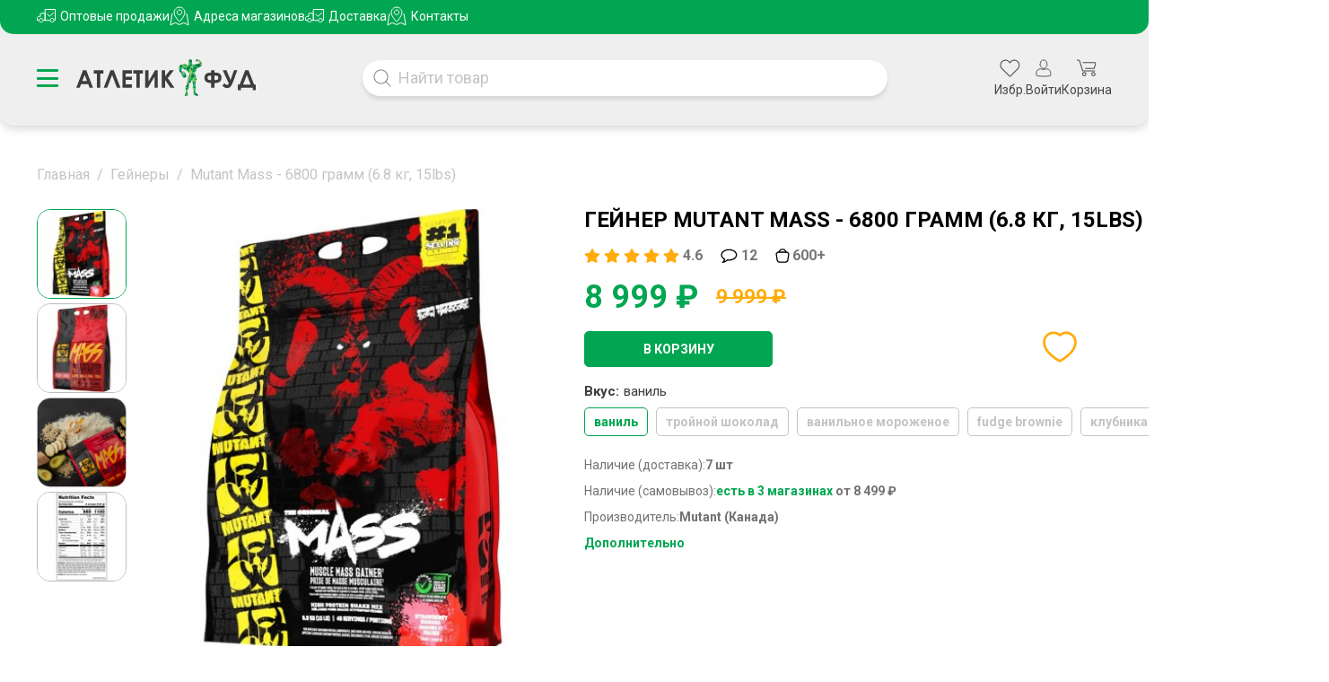

--- FILE ---
content_type: text/html; charset=utf-8
request_url: https://atletic-food.ru/mutant_mass_6800
body_size: 13890
content:
<!DOCTYPE html>
<html lang="ru">
<head>
			<title>✅ Гейнер Mutant Mass - 6800 грамм (6.8 kg) купить в Москве по цене от 👉 4499 руб. в интернет-магазине Atletic-Food.ru</title>
	<meta charset="UTF-8" />
	<meta name="format-detection" content="telephone=no">
	<meta name="viewport" content="width=device-width, initial-scale=1.0">
			<meta name="description" content="✅Mutant Mass - 6800 грамм (6.8 кг, 15lbs)  купить в интернет магазине 👉 Atletic-Food.ru. Консультации по  📞 +7 (495) 258-32-18.Mutant Mass - 6800 грамм (6.8 кг, 15lbs)  купить с доставкой 🚗 по Москве и всей России. Скидки! Отзывы!" />
				<meta name="keywords" content="Mutant Mass - 6800 грамм (6.8 кг, 15lbs) , Mutant Mass - 6800 грамм (6.8 кг, 15lbs)  Mutant, Mutant Mass - 6800 грамм (6.8 кг, 15lbs)  Mutant цена, Mutant Mass - 6800 грамм (6.8 кг, 15lbs)  Mutant купить, Гейнеры Mutant Mass - 6800 грамм (6.8 кг, 15lbs) " />
		<meta property="og:title" content="✅ Гейнер Mutant Mass - 6800 грамм (6.8 kg) купить в Москве по цене от 👉 4499 руб. в интернет-магазине Atletic-Food.ru" />
	<meta property="og:type" content="website" />
	<meta property="og:url" content="https://atletic-food.ru/mutant_mass_6800" />
			<meta property="og:image" content="https://atletic-food.ru/image/data/mail-logo.jpg" />
		<meta property="og:site_name" content="Атлетик Фуд - сеть магазинов для здоровья, спорта и красоты" />
		<script>
		window.onload = function() {
		setTimeout(function(){
			$('.preloader').addClass('hidden');
			setTimeout(function(){
				$('.preloader').remove();
				$('body').removeClass('body-preload');
			}, 300);
		}, 500);
	};
	</script>
			<link href="https://atletic-food.ru/image/data/banner/favicon.png" rel="shortcut icon" />
			
		<!--<link rel="manifest" href="/manifest.json" />-->
	
	<link rel="stylesheet" href="/catalog/view/theme/atletic/stylesheet/baguetteBox.min.css?v=1">
	<link rel="stylesheet" href="/catalog/view/theme/atletic/stylesheet/style.css?v=1">
	<link rel="stylesheet" href="/catalog/view/theme/atletic/stylesheet/main.css?v=1">
	<link rel="stylesheet" href="/catalog/view/theme/atletic/stylesheet/product.css?v=1">
			<link rel="stylesheet" type="text/css" href="/catalog/view/theme/atletic/stylesheet/product.css?v=1" media="screen" />
			<link rel="stylesheet" type="text/css" href="/catalog/view/theme/atletic/stylesheet/consist.css?v=5" media="screen" />
			<link rel="stylesheet" type="text/css" href="/catalog/view/theme/atletic/stylesheet/owl.carousel.min.css" media="screen" />
			<link rel="stylesheet" type="text/css" href="/catalog/view/theme/atletic/stylesheet/category_menu.css?v=1" media="screen" />
		
	<script src="https://kit.fontawesome.com/6289d5d91a.js?_v=20231228190246" crossorigin="anonymous"></script>
	<script src="//code.jquery.com/jquery-1.8.2.js"></script>
			<script src="/catalog/view/theme/atletic/js/product.js"></script>
			<script src="/catalog/view/theme/atletic/js/owl.carousel.min.js"></script>
			<script src="/catalog/view/theme/atletic/js/category_menu.js?v=1"></script>
		<!--
	<script src="https://cdn.onesignal.com/sdks/OneSignalSDK.js" async=""></script>
	<script>
		var OneSignal = window.OneSignal || [];
		OneSignal.push(function(){
			OneSignal.init({
				appId: '927156e6-6a8c-4ae9-ab08-41e3cfb16452',
				autoRegister: true,
				notifyButton: {
					enable: false,
				},
				promptOptions: {
					/* These prompt options values configure both the HTTP prompt and the HTTP popup. */
					/* actionMessage limited to 90 characters */
					actionMessage: 'Подпишитесь на наши новости!',
					/* acceptButtonText limited to 15 characters */
					acceptButtonText: 'одписаться',
					/* cancelButtonText limited to 15 characters */
					cancelButtonText: 'Нет, спасибо'
				},
				welcomeNotification: {
					disable: true
				}
			});
		});
	</script>
	-->
	
	<!-- Google Tag Manager -->
	<script>(function(w,d,s,l,i){w[l]=w[l]||[];w[l].push({'gtm.start':
	new Date().getTime(),event:'gtm.js'});var f=d.getElementsByTagName(s)[0],
	j=d.createElement(s),dl=l!='dataLayer'?'&l='+l:'';j.async=true;j.src=
	'https://www.googletagmanager.com/gtm.js?id='+i+dl;f.parentNode.insertBefore(j,f);
	})(window,document,'script','dataLayer','GTM-55HBR8N');</script>
	<!-- End Google Tag Manager --> 
</head>
<body class="body-preload product-product">

	<div class="preloader">
		<div class="company-name">ATLETIC FOOD</div>
		<div class="spinner"></div>
	</div>

	<!-- Google Tag Manager (noscript) -->
	<noscript><iframe src="https://www.googletagmanager.com/ns.html?id=GTM-55HBR8N"
	height="0" width="0" style="display:none;visibility:hidden"></iframe></noscript>
	<!-- End Google Tag Manager (noscript) --> 

	<header class="header">
		<div class="header__container">
			<div class="header__top top-header">
				<ul class="top-header__list">
					<li class="top-header__item">
						<div class="top-header__icon">
							<img src="/catalog/view/theme/atletic/img/header/bulk.svg" alt="bulk">
						</div>
						<a href="https://atletic-food.ru/index.php?route=information/information&amp;information_id=85" class="top-header__link">Оптовые продажи</a>
					</li>
					<li class="top-header__item">
						<div class="top-header__icon">
							<img src="/catalog/view/theme/atletic/img/header/address.svg" alt="address">
						</div>
						<a href="https://atletic-food.ru/index.php?route=information/shops" class="top-header__link">Адреса магазинов</a>
					</li>
					<li class="top-header__item">
						<div class="top-header__icon">
							<img src="/catalog/view/theme/atletic/img/header/bulk.svg" alt="address">
						</div>
						<a href="https://atletic-food.ru/delivery" class="top-header__link">Доставка</a>
					</li>
					<li class="top-header__item">
						<div class="top-header__icon">
							<img src="/catalog/view/theme/atletic/img/header/address.svg" alt="address">
						</div>
						<a href="https://atletic-food.ru/contacts" class="top-header__link">Контакты</a>
					</li>
				</ul>
			</div>
			<div class="header__bottom bottom-header">
				<div class="bottom-header__column">
					<button type="button" class="menu__icon icon-menu"><span></span></button>
					<a data-da=".bottom-header, 600" href="/" class="bottom-header__logo"><img src="/catalog/view/theme/atletic/img/logo.svg" alt="logo"></a>
				</div>
				<div class="bottom-header__column">
					<form class="bottom-header__form input-search-form" action="/index.php?route=product/search" method="get">
						<input autocomplete="off" class="bottom-header__input" type="text" name="filter_search" placeholder="Найти товар" value="">
						<button type="submit" class="bottom-header__button"><img src="/catalog/view/theme/atletic/img/header/search.svg" alt=""></button>
						<div class="bottom-query-remove"></div>
					</form>
				</div>
				<div class="bottom-header__column">
					<ul class="bottom-header__customer-panel customer-panel">
						<li class="customer-panel__item">
							<a href="/index.php?route=account/favourite">
								<div class="customer-panel__favorites">
									<span class="count"></span>
									<img src="/catalog/view/theme/atletic/img/header/favorites.svg" alt="favorities">
								</div>
								<div class="customer-panel__link">Избр.</div>
							</a>
						</li>
						<li class="customer-panel__item">
															<a href="#" class="open-modal" data-data="{&quot;modal&quot;:&quot;auth&quot;,&quot;url&quot;:&quot;account/auth/form_auth&quot;}">
									<div class="customer-panel__login"><img src="/catalog/view/theme/atletic/img/header/login.svg" alt=""></div>
									<div class="customer-panel__link">Войти</div>
								</a>
													</li>
						<li class="customer-panel__item">
							<a href="/index.php?route=checkout/checkout">
								<div class="customer-panel__basket">
									<span class="count"></span>
									<img src="/catalog/view/theme/atletic/img/header/basket.svg" alt="basket">
								</div>
								<div class="customer-panel__link">Корзина</div>
							</a>
						</li>
					</ul>
				</div>
			</div>
		</div>
	</header>
	
	<div class="category-menu" data-active-ids="[66]">
	<nav class="level-1" data-level="1" data-parent-id="0">
		<div class="l-head">
			<div class="l-title">Каталог</div>
			<div class="b-close"></div>
		</div>
		<div class="items">
									<div data-type="manufacturer" class="parent">
				<a class="img" href="https://atletic-food.ru/index.php?route=product/manufacturer"><img src="/catalog/view/theme/atletic/img/menu/tag.svg" alt="Пункт меню Бренды">Бренды</a><div class="b-next"></div>
			</div>
									<div class="category-404">
				<a class="img" href="https://atletic-food.ru/ycenka-tovara/"><img src="/catalog/view/theme/atletic/img/menu/piggy-bank.svg" alt="Пункт меню Уценка товара">Уценка товара</a>
			</div>
									<div class="category-633">
				<a class="img" href="https://atletic-food.ru/podarochnye-sertifikaty/"><img src="/catalog/view/theme/atletic/img/svg/certificate.svg" alt="Пункт меню Сертификаты">Сертификаты</a>
			</div>
									<div class="category-657">
				<a class="img" href="https://atletic-food.ru/products-new/"><img src="/catalog/view/theme/atletic/img/menu/new-sticker.svg" alt="Пункт меню Новинки">Новинки</a>
			</div>
									<div class="category-381">
				<a class="img" href="https://atletic-food.ru/aktsiya/"><img src="/catalog/view/theme/atletic/img/menu/sale-badge.svg" alt="Пункт меню Акции">Акции</a>
			</div>
			<div>
				<a class="img" href="https://opt.atletic-food.ru/"><img src="/catalog/view/theme/atletic/img/menu/boxes.svg" alt="Пункт меню Оптом">Оптом</a>
			</div>
							
																<div class="category-320 parent" data-type="category" data-id="320">
					<a href="https://atletic-food.ru/sportivnoe_pitanie_na_razves/">Пищевые добавки</a><div class="b-next"></div>				</div>
				
																<div class="category-689" data-type="category" data-id="689">
					<a href="https://atletic-food.ru/dubai-collection/">Дубайская коллекция</a>				</div>
				
																<div class="category-74 parent" data-type="category" data-id="74">
					<a href="https://atletic-food.ru/protein/">Протеины</a><div class="b-next"></div>				</div>
				
																<div class="category-66 parent cm-active" data-type="category" data-id="66">
					<a href="https://atletic-food.ru/gainer/">Гейнеры</a><div class="b-next"></div>				</div>
				
																<div class="category-65 parent" data-type="category" data-id="65">
					<a href="https://atletic-food.ru/bcaa/">ВСАА</a><div class="b-next"></div>				</div>
				
																<div class="category-62 parent" data-type="category" data-id="62">
					<a href="https://atletic-food.ru/aminokisloty/">Аминокислоты</a><div class="b-next"></div>				</div>
				
																<div class="category-70 parent" data-type="category" data-id="70">
					<a href="https://atletic-food.ru/creatine/">Креатин</a><div class="b-next"></div>				</div>
				
																<div class="category-82 parent" data-type="category" data-id="82">
					<a href="https://atletic-food.ru/l-arginine/">L-Аргинин</a><div class="b-next"></div>				</div>
				
																<div class="category-68 parent" data-type="category" data-id="68">
					<a href="https://atletic-food.ru/fat_burn/">Жиросжигатели (Похудение)</a><div class="b-next"></div>				</div>
				
																<div class="category-71 parent" data-type="category" data-id="71">
					<a href="https://atletic-food.ru/l_carnitine/">L-Карнитин</a><div class="b-next"></div>				</div>
				
																<div class="category-64 parent" data-type="category" data-id="64">
					<a href="https://atletic-food.ru/vitamins_and_minerals/">Витамины и минералы</a><div class="b-next"></div>				</div>
				
																<div class="category-685 parent" data-type="category" data-id="685">
					<a href="https://atletic-food.ru/predsonniki/">Предсонники</a><div class="b-next"></div>				</div>
				
																<div class="category-73 parent" data-type="category" data-id="73">
					<a href="https://atletic-food.ru/pre_workout_complex/">Предтреники (Предтренировочные комплексы)</a><div class="b-next"></div>				</div>
				
																<div class="category-77 parent" data-type="category" data-id="77">
					<a href="https://atletic-food.ru/glucosamine/">Для суставов и связок</a><div class="b-next"></div>				</div>
				
																<div class="category-78 parent" data-type="category" data-id="78">
					<a href="https://atletic-food.ru/testosterone/">Повышение тестостерона</a><div class="b-next"></div>				</div>
				
																<div class="category-315 parent" data-type="category" data-id="315">
					<a href="https://atletic-food.ru/poleznyye_kisloty/">Полезные кислоты</a><div class="b-next"></div>				</div>
				
																<div class="category-63 parent" data-type="category" data-id="63">
					<a href="https://atletic-food.ru/proteinbar/">Протеиновые батончики</a><div class="b-next"></div>				</div>
				
																<div class="category-92" data-type="category" data-id="92">
					<a href="https://atletic-food.ru/isotonic/">Изотоник</a>				</div>
				
																<div class="category-80 parent" data-type="category" data-id="80">
					<a href="https://atletic-food.ru/shaker/">Шейкеры</a><div class="b-next"></div>				</div>
				
																<div class="category-215 parent" data-type="category" data-id="215">
					<a href="https://atletic-food.ru/aksessuary_dlya_fitnesa/">Аксессуары для фитнеса</a><div class="b-next"></div>				</div>
				
																<div class="category-76 parent" data-type="category" data-id="76">
					<a href="https://atletic-food.ru/special_sports_nutrition/">Специальные добавки</a><div class="b-next"></div>				</div>
				
																<div class="category-61 parent" data-type="category" data-id="61">
					<a href="https://atletic-food.ru/antioxidants/">Антиоксиданты</a><div class="b-next"></div>				</div>
				
																<div class="category-79 parent" data-type="category" data-id="79">
					<a href="https://atletic-food.ru/power_engineer_sportpitanie/">Спортивные энергетики</a><div class="b-next"></div>				</div>
				
																<div class="category-264 parent" data-type="category" data-id="264">
					<a href="https://atletic-food.ru/clothing/">Одежда</a><div class="b-next"></div>				</div>
				
																<div class="category-364" data-type="category" data-id="364">
					<a href="https://atletic-food.ru/porcionnye_tovary/">Порционные товары</a>				</div>
						<div class="more" data-type="category" data-page="2" data-parent-id="0"><div class="dot-loader"></div></div>		</div>
	</nav>
</div><div class="page">
	<div class="product__container" itemscope itemtype="http://schema.org/Product">
		  
					<ul class="breadcrumb" itemscope itemtype="http://schema.org/BreadcrumbList">
																				<li itemprop="itemListElement" itemscope itemtype="http://schema.org/ListItem">
							<a itemprop="item" href="https://atletic-food.ru/">
								<span itemprop="name">Главная</span>
								<meta itemprop="position" content="1" />
							</a>
						</li>    
																				<li>/</li>
																<li itemprop="itemListElement" itemscope itemtype="http://schema.org/ListItem">
							<a itemprop="item" href="https://atletic-food.ru/gainer/">
								<span itemprop="name">Гейнеры</span>
								<meta itemprop="position" content="2" />
							</a>
						</li>    
																				<li>/</li>
																<li class="last" itemprop="itemListElement" itemscope itemtype="http://schema.org/ListItem">
							<meta itemprop="item" content="https://atletic-food.ru/mutant_mass_6800" />
							<span itemprop="name">Mutant Mass - 6800 грамм (6.8 кг, 15lbs) </span>
							<meta itemprop="position" content="3" /> 
						</li>
												</ul>
					<meta itemprop="name" content="Гейнер Mutant Mass - 6800 грамм (6.8 кг, 15lbs) ">
					<meta itemprop="image" content="https://atletic-food.ru/image/cache/data/Mutatn/Mass-6800g-15lb-Klubnika-Banan-Mutant-New-Design-1-500x5000.jpg">
						<div class="product-page-top">
			<div class="product-gallery">
				<div class="product-images-wrapper">
					<span class="btn-pi-prev"></span>
					<div class="product-images">
													<div class="pi-select" itemscope itemtype="http://schema.org/ImageObject" data-full="/image/data/Mutatn/Mass-6800g-15lb-Klubnika-Banan-Mutant-New-Design-1.jpg" data-thumb="https://atletic-food.ru/image/cache/data/Mutatn/Mass-6800g-15lb-Klubnika-Banan-Mutant-New-Design-1-500x5000.jpg">
								<meta itemprop="name" content="Гейнер Mutant Mass - 6800 грамм (6.8 кг, 15lbs)  (фото-0)">
								<img itemprop="image" src="https://atletic-food.ru/image/cache/data/Mutatn/Mass-6800g-15lb-Klubnika-Banan-Mutant-New-Design-1-100x1000.jpg" alt="Гейнер Mutant Mass - 6800 грамм (6.8 кг, 15lbs)  (фото-0)">
							</div>
													<div  itemscope itemtype="http://schema.org/ImageObject" data-full="/image/data/Mutatn/Mass-6800g-15lbs-Klubnika-Banan-Mutant.jpg" data-thumb="https://atletic-food.ru/image/cache/data/Mutatn/Mass-6800g-15lbs-Klubnika-Banan-Mutant-500x5000.jpg">
								<meta itemprop="name" content="Гейнер Mutant Mass - 6800 грамм (6.8 кг, 15lbs)  (фото-1)">
								<img itemprop="image" src="https://atletic-food.ru/image/cache/data/Mutatn/Mass-6800g-15lbs-Klubnika-Banan-Mutant-100x1000.jpg" alt="Гейнер Mutant Mass - 6800 грамм (6.8 кг, 15lbs)  (фото-1)">
							</div>
													<div  itemscope itemtype="http://schema.org/ImageObject" data-full="/image/data/Mutatn/Mutant-Mass-new-sostav.png" data-thumb="https://atletic-food.ru/image/cache/data/Mutatn/Mutant-Mass-new-sostav-500x5000.png">
								<meta itemprop="name" content="Гейнер Mutant Mass - 6800 грамм (6.8 кг, 15lbs)  (фото-2)">
								<img itemprop="image" src="https://atletic-food.ru/image/cache/data/Mutatn/Mutant-Mass-new-sostav-100x1000.png" alt="Гейнер Mutant Mass - 6800 грамм (6.8 кг, 15lbs)  (фото-2)">
							</div>
													<div  itemscope itemtype="http://schema.org/ImageObject" data-full="/image/data/Mutatn/Mutant-Mass-6800-gramm-vanilla-sostav.jpg" data-thumb="https://atletic-food.ru/image/cache/data/Mutatn/Mutant-Mass-6800-gramm-vanilla-sostav-500x5000.jpg">
								<meta itemprop="name" content="Гейнер Mutant Mass - 6800 грамм (6.8 кг, 15lbs)  (фото-3)">
								<img itemprop="image" src="https://atletic-food.ru/image/cache/data/Mutatn/Mutant-Mass-6800-gramm-vanilla-sostav-100x1000.jpg" alt="Гейнер Mutant Mass - 6800 грамм (6.8 кг, 15lbs)  (фото-3)">
							</div>
											</div>
					<span class="btn-pi-next"></span>
				</div>
				<div class="product-thumb">
					<a href="/image/data/Mutatn/Mass-6800g-15lb-Klubnika-Banan-Mutant-New-Design-1.jpg">
						<img src="https://atletic-food.ru/image/cache/data/Mutatn/Mass-6800g-15lb-Klubnika-Banan-Mutant-New-Design-1-500x5000.jpg" alt="Гейнер Mutant Mass - 6800 грамм (6.8 кг, 15lbs) ">
					</a>
				</div>
			</div>
			<div class="product-right info">
				<h1>Гейнер Mutant Mass - 6800 грамм (6.8 кг, 15lbs) </h1>
																				<div class="product-row-1">
											<div class="product-rating-stars" title="Средняя оценка 4.6" itemprop="aggregateRating" itemscope itemtype="http://schema.org/AggregateRating">
							<meta itemprop="bestRating" content="5">
							<meta itemprop="ratingValue" content="4.6">
							<meta itemprop="ratingCount" content="12">
																														<img src="/catalog/view/theme/atletic/img/products/star-yellow.svg" alt="start-1">
																							<img src="/catalog/view/theme/atletic/img/products/star-yellow.svg" alt="start-2">
																							<img src="/catalog/view/theme/atletic/img/products/star-yellow.svg" alt="start-3">
																							<img src="/catalog/view/theme/atletic/img/products/star-yellow.svg" alt="start-4">
																							<img src="/catalog/view/theme/atletic/img/products/star-yellow.svg" alt="start-5">
														4.6						</div>
						<div class="product-count-reviews"><a title="Отзывы" href="#product-reviews"><img src="/catalog/view/theme/atletic/img/product-card/comment.svg" alt="reviews">12</a></div>
																<div class="product-buy-count" title="Купили кол-во раз"><img src="/catalog/view/theme/atletic/img/product-card/bag.svg" alt="reviews">600+</div>
									</div>
				<div class="product-price">
										<div class="price">8 999 ₽</div>
											<div class="old-price">9 999 ₽</div>
									</div>
				<div class="product-row-2">
					<button class="btn btn-success btn-add-cart" data-id="444">В корзину</button>
					<a class="product-like" href="/index.php?route=product/product/like&product_id=444">
						<svg xmlns="http://www.w3.org/2000/svg" width="600px" height="550px" viewBox="2 3 20 18" fill="none">
							<g id="SVGRepo_iconCarrier"> <path d="M15.6001 3.91998C14.268 3.92397 12.9849 4.42297 12 5.32001C11.2277 4.61746 10.2676 4.15485 9.23679 3.98858C8.20602 3.82231 7.1491 3.95955 6.19498 4.3836C5.24087 4.80765 4.43081 5.50018 3.8635 6.37671C3.29619 7.25324 2.99614 8.27591 3.00004 9.32C3.00004 15.77 12 20.14 12 20.14C12 20.14 21 15.77 21 9.32C21 7.88784 20.4311 6.51434 19.4184 5.50165C18.4057 4.48895 17.0322 3.91998 15.6001 3.91998Z" stroke="#FFAC0C" stroke-width="1.4" stroke-linecap="round" stroke-linejoin="round"/></g>
						</svg>
					</a>
				</div>
									<div class="product-options">
																					<div id="option-924" data-id="924" class="option">
									<div class="option-name">Вкус:<span>ваниль</span></div>
																			<div class="product-option-items">
																							<div data-id="2138"  
													 data-price="8 999 ₽" 
													 data-old-price="9 999 ₽"
													 data-price5="8 549 ₽" 
													 data-price7="8 369 ₽" 
													 data-price10="8 099 ₽"
													 class="no-select option-value selected">ваниль</div>
																							<div data-id="9744"  
													 data-price="8 999 ₽" 
													 data-old-price="9 999 ₽"
													 data-price5="8 549 ₽" 
													 data-price7="8 369 ₽" 
													 data-price10="8 099 ₽"
													 class="no-select option-value">тройной шоколад</div>
																							<div data-id="9020"  
													 data-price="8 999 ₽" 
													 data-old-price="9 999 ₽"
													 data-price5="8 549 ₽" 
													 data-price7="8 369 ₽" 
													 data-price10="8 099 ₽"
													 class="no-select option-value">ванильное мороженое</div>
																							<div data-id="9019"  
													 data-price="8 999 ₽" 
													 data-old-price="9 999 ₽"
													 data-price5="8 549 ₽" 
													 data-price7="8 369 ₽" 
													 data-price10="8 099 ₽"
													 class="no-select option-value">fudge brownie</div>
																							<div data-id="5589"  
													 data-price="8 999 ₽" 
													 data-old-price="9 999 ₽"
													 data-price5="8 549 ₽" 
													 data-price7="8 369 ₽" 
													 data-price10="8 099 ₽"
													 class="no-select option-value">клубника-банан</div>
																							<div data-id="5424"  
													 data-price="8 999 ₽" 
													 data-old-price="9 999 ₽"
													 data-price5="8 549 ₽" 
													 data-price7="8 369 ₽" 
													 data-price10="8 099 ₽"
													 class="no-select option-value">печенье-крем</div>
																					</div>										
										
								</div>
																		</div>
													<div class="product-row-item">
						<div>Наличие (доставка):</div>
						<div>7 шт</div>
					</div>
													<div class="product-row-item">
						<div>Наличие (самовывоз):</div>
						<div class="product-shop-count">
							<a href="#product-map">есть в 3 магазинах</a> от 8 499 ₽						</div>
					</div>
													<div class="product-row-item">
						<div>Производитель:</div>
						<div class="product-manufacturer">
							<a href="https://atletic-food.ru/mutant">Mutant (Канада)</a>
						</div>
					</div>
												<div class="product-row-item">
					<div class="btn-detailed"><a href="#product-description">Дополнительно</a></div>
				</div>
			</div>
		</div>
		
		<div class="product-page-midle">
			<div class="product-tabs">
				<a class="product-btn-tab" href="#product-description">Описание</a>
				<div id="product-description" class="product-block-tab">
											<div class="product-row-item">
							<div>Вес:</div>
							<div>6800г</div>
						</div>
																<a class="certificate" href="/image/data/Mutatn/Sertificate/Mutant-Mass-Sertifikat.jpg">
							<img src="/image/data/Mutatn/Sertificate/Mutant-Mass-Sertifikat.jpg" title="Cертификат" alt="Cертификат">
						</a>	
																<div class="product-row-item">
							<div>Этот товар присутствует в категориях:</div>
							<div class="product-categories">
								<a href="https://atletic-food.ru/gainer">Гейнеры</a>, <a href="https://atletic-food.ru/vysokobelkovyy_geyner">Высокобелковые гейнеры</a>, <a href="https://atletic-food.ru/mass_gainer">Высокоуглеводные гейнеры (MASS)</a>, <a href="https://atletic-food.ru/gainer_bystryye_uglevody">С быстрыми углеводами</a>, <a href="https://atletic-food.ru/gainer_dolgiye_uglevody">Гейнер с долгими углеводы</a>, <a href="https://atletic-food.ru/aktsiya">Спортивное питание по акциям</a>, <a href="https://atletic-food.ru/gejner-mutant-mass">Гейнер MUTANT MASS</a>							</div>
						</div>
																<p>
	<span style="color:#ff0000;"><span style="font-size:12px;"><strong>ВНИМАНИЕ! Новый дизайн! В продаже на данный момент и в старом дизайне, и в новом!</strong></span></span></p>
<p>
	<span style="font-size:24px;"><strong>Mutant Mass</strong></span></p>
<p>
	Мощный, высокоэффективный гейнер Mutant Mass дарит вашим мышцам целых 1100 калорий для их роста и укрепления. Это идеальный продукт для спортсменов, занимающихся с тяжелым металлом, он продается в более 100 странах мира.&nbsp;</p>
<h2>
	Фармакологическое действие</h2>
<p>
	Главным преимуществом препарата является сбалансированный состав, в который входят натуральные ингредиенты:</p>
<ul>
	<li>
		протеиновая матрица – источник белков, необходимых для роста мышечной массы;</li>
	<li>
		ячмень – натуральный источник углеводов, на 5% состоящий из клетчатки для хорошего пищеварения;</li>
	<li>
		авокадо – растительный источник быстрых углеводов, насыщает организм целым комплексом витаминов и минералов;</li>
	<li>
		масло кокоса – насыщает организм жирными кислотами, витаминами A, E, K и группы B;</li>
	<li>
		льняное семя – источник Омега-3 и Омега-6, улучшает пищеварение, снимает воспаление желудка;</li>
	<li>
		подсолнечное масло – еще один источник жирных кислот, необходимых для защиты от преждевременного старения и уменьшения уровня плохого холестерина;</li>
	<li>
		ферменты – улучшают усвоение ингредиентов препарата, стимулируют пищеварение.</li>
</ul>
<p>
	В каждой порции Mutant Mass – 56 гр белков, 12 гр жиров и 192 гр углеводов. Это идеальные пропорции для тех, кто ищет качественные углеводы для набора массы. С ним обеспечен прилив энергии в течение всего дня и быстрое восстановление после тренировок.</p>
<h2>
	Применение и дозировка</h2>
<p>
	Для приготовления одной порции смешайте в <a href="https://atletic-food.ru/shaker/">шейкере</a> 280 гр гейнера (4 мерных ложки) с 360-600 мл воды до однородной консистенции. Принимайте по 2 порции в день – одну обязательно после тренировки. Первую порцию напитка можно выпить между приемами пищи.</p>
<h2>
	Противопоказания</h2>
<p>
	Прием Mutant Mass противопоказан беременным и кормящим женщинам, при индивидуальной непереносимости. Обратите внимание, при проблемах с лишним весом данный продукт запрещен.</p>
<h2>
	Условия хранения и срок годности</h2>
<p>
	Храните продукт при комнатной температуре, в сухом месте. Берегите от влаги и прямых солнечных лучей.</p>
<h2>
	Совместимость с другими товарами</h2>
<p>
	Принимайте гейнер вместе с <a href="https://atletic-food.ru/protein/">протеинами</a>&nbsp;и <a href="https://atletic-food.ru/aminokisloty/">аминокислотами</a>, чтобы ускорить набор массы. Если не хватает энергии для продолжительной тренировки, попробуйте <a href="https://atletic-food.ru/pre_workout_complex/">предтреники</a>.</p>
<p>
	В нашем интернет-магазине большой выбор полезных добавок и спортивного питания по доступным ценам. Доставляем заказы по всей России.</p>
<p>
	&nbsp;</p>
																<div class="warning-description">
							<span>Товар не является лекарством. Перед применением рекомендуется проконсультироваться со специалистом! Имеются индивидуальные противопоказания, не рекомендуется использовать лицам не достигшим 18 лет. ЕАС.</span><br><br>
							<span>Информация на сайте не является публичной офертой, носит информационно-ознакомительный характер.</span>
						</div>
					 				</div>
									<a class="product-btn-tab" href="#product-consist">Состав</a>
					<div id="product-consist" class="product-block-tab"><p>
	<c-consist><c-block><c-header><c-row><c-title>6800 грамм</c-title><c-title></c-title></c-row> <c-text>Порция 280 грамм (4 мерные ложки)</c-text> <c-text>Количество порций 24</c-text> </c-header> <c-row-title><c-title>Состав в:</c-title><c-title>280 г</c-title></c-row-title> <c-row><c-text>Энергетическая ценность</c-text><c-text>1100 кКал</c-text></c-row> <c-row><c-text>Белки</c-text><c-text>56 г</c-text></c-row> <c-row><c-text>Жиры</c-text><c-text>12 г</c-text></c-row> <c-row-sub><c-text>насыщенные жиры</c-text><c-text>6 г</c-text></c-row-sub> <c-row-sub><c-text>транс жиры</c-text><c-text>0 г</c-text></c-row-sub> <c-row><c-text>Углеводы</c-text><c-text>192 г</c-text></c-row> <c-row-sub><c-text>пищевые волокна</c-text><c-text>6 г</c-text></c-row-sub> <c-row-sub><c-text>сахар</c-text><c-text>18 г</c-text></c-row-sub> <c-row><c-text>Холестерин</c-text><c-text>90 мг</c-text></c-row> <c-row><c-text>Натрий</c-text><c-text>380 мг</c-text></c-row> <c-row><c-text>Кальций</c-text><c-text>440 мг</c-text></c-row> <c-row><c-text>Железо</c-text><c-text>0,6 мг</c-text></c-row> <c-row><c-text>Калий</c-text><c-text>380 мг</c-text></c-row></c-block> <c-title>Другие ингредиенты:</c-title> <c-text>смесь углеводов (крахмал восковой кукурузы, мальтодекстрин, крахмал ячменя, сладкий картофель, оловянный овсяк), протеиновая матрица (молоко) (концентрат сывороточного протеина, гидролизованный сывороточный протеин, изолят сывороточного протеина, белок мицеллярного казеина, концентрат молочного белка, молочный белок изолят), липидная смесь продуктов (фракционированное масло кокоса (MCT), авокадо, льняное семя, семя тыквы, подсолнечное масло), загустители (обезжиренная соя, горох, гуаровая камедь), какао, натуральные и искусственные ароматизаторы, соль, подсластитель (сукралоза), эмульгатор (лецитин подсолнечника), ферменты (лактаза, протеаза), экстракт корицы (Cinnulin PF), вишневый торт.</c-text> </c-consist></p>
</div>
									
					<a class="product-btn-tab" href="#product-map">Наличие</a>
					<div id="product-map" class="product-block-tab">
						<div style="height: 600px;" class="b-address__map b-address__map-page" id="address-map"></div>
						<script src="https://api-maps.yandex.ru/2.1/?lang=ru_RU" type="text/javascript"></script>
						<script>
							ymaps.ready(init);
							function init() {
								var myMap = new ymaps.Map("address-map", {
									center: [55.76, 37.64],
									zoom: 10
								}, 
								{
									searchControlProvider: 'yandex#search'
								});
								myMap.geoObjects
																																																									.add(new ymaps.Placemark([55.692115, 37.896400], {
												balloonContent: 'Магазин - <strong>Люберцы</strong><div class="bodyContent">В наличии - 1 шт.</div><div style="border-top:1px dashed;margin-top:5px;padding-top:5px;">ул. Побратимов, 7</div>',
												iconContent: '1 шт'
											}, {
												preset: 'islands#blueStretchyIcon'
											}))
																																								.add(new ymaps.Placemark([55.545155, 37.699149], {
												balloonContent: 'Магазин - <strong>Видное</strong><div class="bodyContent">В наличии - 5 шт.</div><div style="border-top:1px dashed;margin-top:5px;padding-top:5px;">Олимпийская ул., 6, корп. 1, Видное</div>',
												iconContent: '5 шт'
											}, {
												preset: 'islands#blueStretchyIcon'
											}))
																			;
								 
							}
						</script>		
					</div>    
								<a class="product-btn-tab" href="#product-reviews">Отзывы 12</a>
				<div id="product-reviews" class="product-block-tab">
					<div class="review-items">
									<div class="item" data-review-id="3578" id="review-3578" itemprop="review" itemscope itemtype="http://schema.org/Review">
			<meta itemprop="itemReviewed" content="">
			<div class="review-header">
				<div class="rating" itemprop="reviewRating" itemscope itemtype="http://schema.org/Rating">
																						<img src="/catalog/view/theme/atletic/img/products/star-yellow.svg" alt="star-1 3578">
																	<img src="/catalog/view/theme/atletic/img/products/star-yellow.svg" alt="star-2 3578">
																	<img src="/catalog/view/theme/atletic/img/products/star-yellow.svg" alt="star-3 3578">
																	<img src="/catalog/view/theme/atletic/img/products/star-yellow.svg" alt="star-4 3578">
																	<img src="/catalog/view/theme/atletic/img/products/star-yellow.svg" alt="star-5 3578">
										<meta itemprop="worstRating" content = "1">
					<meta itemprop="ratingValue" content = "5">
					<meta itemprop="bestRating" content = "5">
				</div>
				<div class="author" itemprop="author">Макс99</div>
				<div class="date-added" itemprop="datePublished">16.08.2017</div>
			</div>
			<div class="text" itemprop="description">Хороший гейнер, как и состав и цена. Один минус, редко но всё же бывает вздутие,хотя с моим пищеварением это удивление.</div>
			<div class="action">
									<div class="yes">
						<svg width="650px" height="650px" viewBox="3.4 2.6 18 18" fill="none" xmlns="http://www.w3.org/2000/svg">
							<g id="SVGRepo_iconCarrier"><path d="M8 10V20M8 10L4 9.99998V20L8 20M8 10L13.1956 3.93847C13.6886 3.3633 14.4642 3.11604 15.1992 3.29977L15.2467 3.31166C16.5885 3.64711 17.1929 5.21057 16.4258 6.36135L14 9.99998H18.5604C19.8225 9.99998 20.7691 11.1546 20.5216 12.3922L19.3216 18.3922C19.1346 19.3271 18.3138 20 17.3604 20L8 20" stroke="#000000" stroke-width="1.152" stroke-linecap="round" stroke-linejoin="round"/></g>
						</svg><span>0</span>
					</div>
					<div class="no">
						<svg width="650px" height="650px" viewBox="3.4 2.6 18 18" fill="none" xmlns="http://www.w3.org/2000/svg">
							<g id="SVGRepo_iconCarrier"><path d="M8 10V20M8 10L4 9.99998V20L8 20M8 10L13.1956 3.93847C13.6886 3.3633 14.4642 3.11604 15.1992 3.29977L15.2467 3.31166C16.5885 3.64711 17.1929 5.21057 16.4258 6.36135L14 9.99998H18.5604C19.8225 9.99998 20.7691 11.1546 20.5216 12.3922L19.3216 18.3922C19.1346 19.3271 18.3138 20 17.3604 20L8 20" stroke="#000000" stroke-width="1.152" stroke-linecap="round" stroke-linejoin="round"/></g>
						</svg><span>0</span>
					</div>
							</div>
					</div>
			<div class="item" data-review-id="3462" id="review-3462" itemprop="review" itemscope itemtype="http://schema.org/Review">
			<meta itemprop="itemReviewed" content="">
			<div class="review-header">
				<div class="rating" itemprop="reviewRating" itemscope itemtype="http://schema.org/Rating">
																						<img src="/catalog/view/theme/atletic/img/products/star-yellow.svg" alt="star-1 3462">
																	<img src="/catalog/view/theme/atletic/img/products/star-yellow.svg" alt="star-2 3462">
																	<img src="/catalog/view/theme/atletic/img/products/star-yellow.svg" alt="star-3 3462">
																	<img src="/catalog/view/theme/atletic/img/products/star-yellow.svg" alt="star-4 3462">
																	<img src="/catalog/view/theme/atletic/img/products/star-yellow.svg" alt="star-5 3462">
										<meta itemprop="worstRating" content = "1">
					<meta itemprop="ratingValue" content = "5">
					<meta itemprop="bestRating" content = "5">
				</div>
				<div class="author" itemprop="author">Платоныч</div>
				<div class="date-added" itemprop="datePublished">04.07.2017</div>
			</div>
			<div class="text" itemprop="description">Много разного читал про мутанта,но решил поробовать ибо цена подходящая,в целом не пожелел результат есть +6кг за 1.5месяца)</div>
			<div class="action">
									<div class="yes">
						<svg width="650px" height="650px" viewBox="3.4 2.6 18 18" fill="none" xmlns="http://www.w3.org/2000/svg">
							<g id="SVGRepo_iconCarrier"><path d="M8 10V20M8 10L4 9.99998V20L8 20M8 10L13.1956 3.93847C13.6886 3.3633 14.4642 3.11604 15.1992 3.29977L15.2467 3.31166C16.5885 3.64711 17.1929 5.21057 16.4258 6.36135L14 9.99998H18.5604C19.8225 9.99998 20.7691 11.1546 20.5216 12.3922L19.3216 18.3922C19.1346 19.3271 18.3138 20 17.3604 20L8 20" stroke="#000000" stroke-width="1.152" stroke-linecap="round" stroke-linejoin="round"/></g>
						</svg><span>0</span>
					</div>
					<div class="no">
						<svg width="650px" height="650px" viewBox="3.4 2.6 18 18" fill="none" xmlns="http://www.w3.org/2000/svg">
							<g id="SVGRepo_iconCarrier"><path d="M8 10V20M8 10L4 9.99998V20L8 20M8 10L13.1956 3.93847C13.6886 3.3633 14.4642 3.11604 15.1992 3.29977L15.2467 3.31166C16.5885 3.64711 17.1929 5.21057 16.4258 6.36135L14 9.99998H18.5604C19.8225 9.99998 20.7691 11.1546 20.5216 12.3922L19.3216 18.3922C19.1346 19.3271 18.3138 20 17.3604 20L8 20" stroke="#000000" stroke-width="1.152" stroke-linecap="round" stroke-linejoin="round"/></g>
						</svg><span>0</span>
					</div>
							</div>
					</div>
			<div class="item" data-review-id="831" id="review-831" itemprop="review" itemscope itemtype="http://schema.org/Review">
			<meta itemprop="itemReviewed" content="">
			<div class="review-header">
				<div class="rating" itemprop="reviewRating" itemscope itemtype="http://schema.org/Rating">
																						<img src="/catalog/view/theme/atletic/img/products/star-yellow.svg" alt="star-1 831">
																	<img src="/catalog/view/theme/atletic/img/products/star-yellow.svg" alt="star-2 831">
																	<img src="/catalog/view/theme/atletic/img/products/star-yellow.svg" alt="star-3 831">
																	<img src="/catalog/view/theme/atletic/img/products/star-yellow.svg" alt="star-4 831">
																	<img src="/catalog/view/theme/atletic/img/products/star-yellow.svg" alt="star-5 831">
										<meta itemprop="worstRating" content = "1">
					<meta itemprop="ratingValue" content = "5">
					<meta itemprop="bestRating" content = "5">
				</div>
				<div class="author" itemprop="author">Артур</div>
				<div class="date-added" itemprop="datePublished">08.07.2015</div>
			</div>
			<div class="text" itemprop="description">Брал этот генейр, в целом не плохой набрал 4.5кг
из-за большого кол-во калорий на порцию. делил порцию пополам</div>
			<div class="action">
									<div class="yes">
						<svg width="650px" height="650px" viewBox="3.4 2.6 18 18" fill="none" xmlns="http://www.w3.org/2000/svg">
							<g id="SVGRepo_iconCarrier"><path d="M8 10V20M8 10L4 9.99998V20L8 20M8 10L13.1956 3.93847C13.6886 3.3633 14.4642 3.11604 15.1992 3.29977L15.2467 3.31166C16.5885 3.64711 17.1929 5.21057 16.4258 6.36135L14 9.99998H18.5604C19.8225 9.99998 20.7691 11.1546 20.5216 12.3922L19.3216 18.3922C19.1346 19.3271 18.3138 20 17.3604 20L8 20" stroke="#000000" stroke-width="1.152" stroke-linecap="round" stroke-linejoin="round"/></g>
						</svg><span>0</span>
					</div>
					<div class="no">
						<svg width="650px" height="650px" viewBox="3.4 2.6 18 18" fill="none" xmlns="http://www.w3.org/2000/svg">
							<g id="SVGRepo_iconCarrier"><path d="M8 10V20M8 10L4 9.99998V20L8 20M8 10L13.1956 3.93847C13.6886 3.3633 14.4642 3.11604 15.1992 3.29977L15.2467 3.31166C16.5885 3.64711 17.1929 5.21057 16.4258 6.36135L14 9.99998H18.5604C19.8225 9.99998 20.7691 11.1546 20.5216 12.3922L19.3216 18.3922C19.1346 19.3271 18.3138 20 17.3604 20L8 20" stroke="#000000" stroke-width="1.152" stroke-linecap="round" stroke-linejoin="round"/></g>
						</svg><span>0</span>
					</div>
							</div>
					</div>
			<div class="item" data-review-id="611" id="review-611" itemprop="review" itemscope itemtype="http://schema.org/Review">
			<meta itemprop="itemReviewed" content="">
			<div class="review-header">
				<div class="rating" itemprop="reviewRating" itemscope itemtype="http://schema.org/Rating">
																						<img src="/catalog/view/theme/atletic/img/products/star-yellow.svg" alt="star-1 611">
																	<img src="/catalog/view/theme/atletic/img/products/star-yellow.svg" alt="star-2 611">
																	<img src="/catalog/view/theme/atletic/img/products/star-yellow.svg" alt="star-3 611">
																	<img src="/catalog/view/theme/atletic/img/products/star-yellow.svg" alt="star-4 611">
																	<img src="/catalog/view/theme/atletic/img/products/star-yellow.svg" alt="star-5 611">
										<meta itemprop="worstRating" content = "1">
					<meta itemprop="ratingValue" content = "5">
					<meta itemprop="bestRating" content = "5">
				</div>
				<div class="author" itemprop="author">Артём</div>
				<div class="date-added" itemprop="datePublished">02.09.2014</div>
			</div>
			<div class="text" itemprop="description">Отлично идет, только не постоянно. Можно купить его и сириус, чередовать приемы, неделя через неделю, очень быстро приедается, но результат суперский.</div>
			<div class="action">
									<div class="yes">
						<svg width="650px" height="650px" viewBox="3.4 2.6 18 18" fill="none" xmlns="http://www.w3.org/2000/svg">
							<g id="SVGRepo_iconCarrier"><path d="M8 10V20M8 10L4 9.99998V20L8 20M8 10L13.1956 3.93847C13.6886 3.3633 14.4642 3.11604 15.1992 3.29977L15.2467 3.31166C16.5885 3.64711 17.1929 5.21057 16.4258 6.36135L14 9.99998H18.5604C19.8225 9.99998 20.7691 11.1546 20.5216 12.3922L19.3216 18.3922C19.1346 19.3271 18.3138 20 17.3604 20L8 20" stroke="#000000" stroke-width="1.152" stroke-linecap="round" stroke-linejoin="round"/></g>
						</svg><span>0</span>
					</div>
					<div class="no">
						<svg width="650px" height="650px" viewBox="3.4 2.6 18 18" fill="none" xmlns="http://www.w3.org/2000/svg">
							<g id="SVGRepo_iconCarrier"><path d="M8 10V20M8 10L4 9.99998V20L8 20M8 10L13.1956 3.93847C13.6886 3.3633 14.4642 3.11604 15.1992 3.29977L15.2467 3.31166C16.5885 3.64711 17.1929 5.21057 16.4258 6.36135L14 9.99998H18.5604C19.8225 9.99998 20.7691 11.1546 20.5216 12.3922L19.3216 18.3922C19.1346 19.3271 18.3138 20 17.3604 20L8 20" stroke="#000000" stroke-width="1.152" stroke-linecap="round" stroke-linejoin="round"/></g>
						</svg><span>0</span>
					</div>
							</div>
					</div>
			<div class="item" data-review-id="488" id="review-488" itemprop="review" itemscope itemtype="http://schema.org/Review">
			<meta itemprop="itemReviewed" content="">
			<div class="review-header">
				<div class="rating" itemprop="reviewRating" itemscope itemtype="http://schema.org/Rating">
																						<img src="/catalog/view/theme/atletic/img/products/star-yellow.svg" alt="star-1 488">
																	<img src="/catalog/view/theme/atletic/img/products/star-yellow.svg" alt="star-2 488">
																	<img src="/catalog/view/theme/atletic/img/products/star-yellow.svg" alt="star-3 488">
																	<img src="/catalog/view/theme/atletic/img/products/star-yellow.svg" alt="star-4 488">
																	<img src="/catalog/view/theme/atletic/img/products/star-yellow.svg" alt="star-5 488">
										<meta itemprop="worstRating" content = "1">
					<meta itemprop="ratingValue" content = "5">
					<meta itemprop="bestRating" content = "5">
				</div>
				<div class="author" itemprop="author">Каил</div>
				<div class="date-added" itemprop="datePublished">11.04.2014</div>
			</div>
			<div class="text" itemprop="description">Вот куплю гейнер ,выпью и мол прокоментирую)пил тока сериус масс если он лучше то вообще супер должен быть)</div>
			<div class="action">
									<div class="yes">
						<svg width="650px" height="650px" viewBox="3.4 2.6 18 18" fill="none" xmlns="http://www.w3.org/2000/svg">
							<g id="SVGRepo_iconCarrier"><path d="M8 10V20M8 10L4 9.99998V20L8 20M8 10L13.1956 3.93847C13.6886 3.3633 14.4642 3.11604 15.1992 3.29977L15.2467 3.31166C16.5885 3.64711 17.1929 5.21057 16.4258 6.36135L14 9.99998H18.5604C19.8225 9.99998 20.7691 11.1546 20.5216 12.3922L19.3216 18.3922C19.1346 19.3271 18.3138 20 17.3604 20L8 20" stroke="#000000" stroke-width="1.152" stroke-linecap="round" stroke-linejoin="round"/></g>
						</svg><span>0</span>
					</div>
					<div class="no">
						<svg width="650px" height="650px" viewBox="3.4 2.6 18 18" fill="none" xmlns="http://www.w3.org/2000/svg">
							<g id="SVGRepo_iconCarrier"><path d="M8 10V20M8 10L4 9.99998V20L8 20M8 10L13.1956 3.93847C13.6886 3.3633 14.4642 3.11604 15.1992 3.29977L15.2467 3.31166C16.5885 3.64711 17.1929 5.21057 16.4258 6.36135L14 9.99998H18.5604C19.8225 9.99998 20.7691 11.1546 20.5216 12.3922L19.3216 18.3922C19.1346 19.3271 18.3138 20 17.3604 20L8 20" stroke="#000000" stroke-width="1.152" stroke-linecap="round" stroke-linejoin="round"/></g>
						</svg><span>0</span>
					</div>
							</div>
					</div>
				<a href="?page_reviews=2" data-url="https://atletic-food.ru/index.php?route=product/product/review&limit_reviews=5&page_reviews=2&product_id=444" class="btn-more-reviews">Показать еще</a>
						</div>
					<div class="review-add">
													<h2>Оставить отзыв</h2>
							<textarea name="text"></textarea>
							<div class="review-rating">
																	<input id="start-5" type="radio" name="rating" value="5"><label for="start-5"><svg width="18" height="16" viewBox="0 0 18 16" fill="none" xmlns="http://www.w3.org/2000/svg"><path d="M13.9317 9.9335C13.7159 10.1427 13.6167 10.4452 13.6659 10.7418L14.4067 14.8418C14.4692 15.1893 14.3226 15.541 14.0317 15.7418C13.7467 15.9502 13.3676 15.9752 13.0567 15.8085L9.36591 13.8835C9.23758 13.8152 9.09508 13.7785 8.94925 13.7743H8.72341C8.64508 13.786 8.56841 13.811 8.49841 13.8493L4.80675 15.7835C4.62425 15.8752 4.41758 15.9077 4.21508 15.8752C3.72175 15.7818 3.39258 15.3118 3.47341 14.816L4.21508 10.716C4.26425 10.4168 4.16508 10.1127 3.94925 9.90016L0.940079 6.9835C0.688412 6.73933 0.600912 6.37266 0.715912 6.04183C0.827579 5.71183 1.11258 5.471 1.45675 5.41683L5.59841 4.816C5.91341 4.7835 6.19008 4.59183 6.33175 4.3085L8.15674 0.566829C8.20008 0.483496 8.25591 0.406829 8.32341 0.341829L8.39841 0.283496C8.43758 0.240163 8.48258 0.204329 8.53258 0.175163L8.62341 0.141829L8.76508 0.0834961H9.11591C9.42924 0.115996 9.70508 0.303496 9.84925 0.583496L11.6984 4.3085C11.8317 4.581 12.0909 4.77016 12.3901 4.816L16.5317 5.41683C16.8817 5.46683 17.1742 5.7085 17.2901 6.04183C17.3992 6.376 17.3051 6.74266 17.0484 6.9835L13.9317 9.9335Z"/></svg></label>
																	<input id="start-4" type="radio" name="rating" value="4"><label for="start-4"><svg width="18" height="16" viewBox="0 0 18 16" fill="none" xmlns="http://www.w3.org/2000/svg"><path d="M13.9317 9.9335C13.7159 10.1427 13.6167 10.4452 13.6659 10.7418L14.4067 14.8418C14.4692 15.1893 14.3226 15.541 14.0317 15.7418C13.7467 15.9502 13.3676 15.9752 13.0567 15.8085L9.36591 13.8835C9.23758 13.8152 9.09508 13.7785 8.94925 13.7743H8.72341C8.64508 13.786 8.56841 13.811 8.49841 13.8493L4.80675 15.7835C4.62425 15.8752 4.41758 15.9077 4.21508 15.8752C3.72175 15.7818 3.39258 15.3118 3.47341 14.816L4.21508 10.716C4.26425 10.4168 4.16508 10.1127 3.94925 9.90016L0.940079 6.9835C0.688412 6.73933 0.600912 6.37266 0.715912 6.04183C0.827579 5.71183 1.11258 5.471 1.45675 5.41683L5.59841 4.816C5.91341 4.7835 6.19008 4.59183 6.33175 4.3085L8.15674 0.566829C8.20008 0.483496 8.25591 0.406829 8.32341 0.341829L8.39841 0.283496C8.43758 0.240163 8.48258 0.204329 8.53258 0.175163L8.62341 0.141829L8.76508 0.0834961H9.11591C9.42924 0.115996 9.70508 0.303496 9.84925 0.583496L11.6984 4.3085C11.8317 4.581 12.0909 4.77016 12.3901 4.816L16.5317 5.41683C16.8817 5.46683 17.1742 5.7085 17.2901 6.04183C17.3992 6.376 17.3051 6.74266 17.0484 6.9835L13.9317 9.9335Z"/></svg></label>
																	<input id="start-3" type="radio" name="rating" value="3"><label for="start-3"><svg width="18" height="16" viewBox="0 0 18 16" fill="none" xmlns="http://www.w3.org/2000/svg"><path d="M13.9317 9.9335C13.7159 10.1427 13.6167 10.4452 13.6659 10.7418L14.4067 14.8418C14.4692 15.1893 14.3226 15.541 14.0317 15.7418C13.7467 15.9502 13.3676 15.9752 13.0567 15.8085L9.36591 13.8835C9.23758 13.8152 9.09508 13.7785 8.94925 13.7743H8.72341C8.64508 13.786 8.56841 13.811 8.49841 13.8493L4.80675 15.7835C4.62425 15.8752 4.41758 15.9077 4.21508 15.8752C3.72175 15.7818 3.39258 15.3118 3.47341 14.816L4.21508 10.716C4.26425 10.4168 4.16508 10.1127 3.94925 9.90016L0.940079 6.9835C0.688412 6.73933 0.600912 6.37266 0.715912 6.04183C0.827579 5.71183 1.11258 5.471 1.45675 5.41683L5.59841 4.816C5.91341 4.7835 6.19008 4.59183 6.33175 4.3085L8.15674 0.566829C8.20008 0.483496 8.25591 0.406829 8.32341 0.341829L8.39841 0.283496C8.43758 0.240163 8.48258 0.204329 8.53258 0.175163L8.62341 0.141829L8.76508 0.0834961H9.11591C9.42924 0.115996 9.70508 0.303496 9.84925 0.583496L11.6984 4.3085C11.8317 4.581 12.0909 4.77016 12.3901 4.816L16.5317 5.41683C16.8817 5.46683 17.1742 5.7085 17.2901 6.04183C17.3992 6.376 17.3051 6.74266 17.0484 6.9835L13.9317 9.9335Z"/></svg></label>
																	<input id="start-2" type="radio" name="rating" value="2"><label for="start-2"><svg width="18" height="16" viewBox="0 0 18 16" fill="none" xmlns="http://www.w3.org/2000/svg"><path d="M13.9317 9.9335C13.7159 10.1427 13.6167 10.4452 13.6659 10.7418L14.4067 14.8418C14.4692 15.1893 14.3226 15.541 14.0317 15.7418C13.7467 15.9502 13.3676 15.9752 13.0567 15.8085L9.36591 13.8835C9.23758 13.8152 9.09508 13.7785 8.94925 13.7743H8.72341C8.64508 13.786 8.56841 13.811 8.49841 13.8493L4.80675 15.7835C4.62425 15.8752 4.41758 15.9077 4.21508 15.8752C3.72175 15.7818 3.39258 15.3118 3.47341 14.816L4.21508 10.716C4.26425 10.4168 4.16508 10.1127 3.94925 9.90016L0.940079 6.9835C0.688412 6.73933 0.600912 6.37266 0.715912 6.04183C0.827579 5.71183 1.11258 5.471 1.45675 5.41683L5.59841 4.816C5.91341 4.7835 6.19008 4.59183 6.33175 4.3085L8.15674 0.566829C8.20008 0.483496 8.25591 0.406829 8.32341 0.341829L8.39841 0.283496C8.43758 0.240163 8.48258 0.204329 8.53258 0.175163L8.62341 0.141829L8.76508 0.0834961H9.11591C9.42924 0.115996 9.70508 0.303496 9.84925 0.583496L11.6984 4.3085C11.8317 4.581 12.0909 4.77016 12.3901 4.816L16.5317 5.41683C16.8817 5.46683 17.1742 5.7085 17.2901 6.04183C17.3992 6.376 17.3051 6.74266 17.0484 6.9835L13.9317 9.9335Z"/></svg></label>
																	<input id="start-1" type="radio" name="rating" value="1"><label for="start-1"><svg width="18" height="16" viewBox="0 0 18 16" fill="none" xmlns="http://www.w3.org/2000/svg"><path d="M13.9317 9.9335C13.7159 10.1427 13.6167 10.4452 13.6659 10.7418L14.4067 14.8418C14.4692 15.1893 14.3226 15.541 14.0317 15.7418C13.7467 15.9502 13.3676 15.9752 13.0567 15.8085L9.36591 13.8835C9.23758 13.8152 9.09508 13.7785 8.94925 13.7743H8.72341C8.64508 13.786 8.56841 13.811 8.49841 13.8493L4.80675 15.7835C4.62425 15.8752 4.41758 15.9077 4.21508 15.8752C3.72175 15.7818 3.39258 15.3118 3.47341 14.816L4.21508 10.716C4.26425 10.4168 4.16508 10.1127 3.94925 9.90016L0.940079 6.9835C0.688412 6.73933 0.600912 6.37266 0.715912 6.04183C0.827579 5.71183 1.11258 5.471 1.45675 5.41683L5.59841 4.816C5.91341 4.7835 6.19008 4.59183 6.33175 4.3085L8.15674 0.566829C8.20008 0.483496 8.25591 0.406829 8.32341 0.341829L8.39841 0.283496C8.43758 0.240163 8.48258 0.204329 8.53258 0.175163L8.62341 0.141829L8.76508 0.0834961H9.11591C9.42924 0.115996 9.70508 0.303496 9.84925 0.583496L11.6984 4.3085C11.8317 4.581 12.0909 4.77016 12.3901 4.816L16.5317 5.41683C16.8817 5.46683 17.1742 5.7085 17.2901 6.04183C17.3992 6.376 17.3051 6.74266 17.0484 6.9835L13.9317 9.9335Z"/></svg></label>
															</div>
							<div class="captcha">
								<img src="/index.php?route=product/product/captcha" alt="Капча">
								<input type="text" name="captcha"/>
							</div>
							<button data-url="/index.php?route=product/product/add_review&product_id=444" class="btn btn-success">Отправить</button>
											</div>
				</div>
			</div>
		</div>
		
		<div class="product-page-bottom">
							<div class="product-related">
					<h2>С этим покупают</h2>
					<div>
						<div class="owl-carousel owl-theme carousel_products related">
															<div class="product-card" data-product-id="6350">
	<a href="https://atletic-food.ru/befirst_shejker_s_sharikom_1000_ml_haki" class="head">
		<img src="https://atletic-food.ru/image/cache/data/Be%20First/Be-First-Sheyker-s-sharikom-khaki-1000-ml-0-225x2250.jpg" data-src="https://atletic-food.ru/image/cache/data/Be%20First/Be-First-Sheyker-s-sharikom-khaki-1000-ml-0-225x2250.jpg" title="Be First шейкер с шариком - 1000 мл (хаки)" alt="Be First шейкер с шариком - 1000 мл (хаки)" loading="lazy" class="img_lazy">
		<span class="fast">Быстрый просмотр</span>
		<span class="like" title="Добавить в избранное">
			<svg xmlns="http://www.w3.org/2000/svg" width="60px" height="55px" viewBox="2 3 20 18" fill="none">
				<g id="SVGRepo_iconCarrier"> <path d="M15.6001 3.91998C14.268 3.92397 12.9849 4.42297 12 5.32001C11.2277 4.61746 10.2676 4.15485 9.23679 3.98858C8.20602 3.82231 7.1491 3.95955 6.19498 4.3836C5.24087 4.80765 4.43081 5.50018 3.8635 6.37671C3.29619 7.25324 2.99614 8.27591 3.00004 9.32C3.00004 15.77 12 20.14 12 20.14C12 20.14 21 15.77 21 9.32C21 7.88784 20.4311 6.51434 19.4184 5.50165C18.4057 4.48895 17.0322 3.91998 15.6001 3.91998Z" stroke="#FFAC0C" stroke-width="1" stroke-linecap="round" stroke-linejoin="round"></path></g>
			</svg>
		</span>
		<span class="tags">
							<span class="sale orange">-10%</span>
								</span>
	</a>
	<a href="https://atletic-food.ru/befirst_shejker_s_sharikom_1000_ml_haki" class="body">
				<span class="price">
			<span class="new">765 ₽</span>
							<span class="old">850 ₽</span>
					</span>
		<span class="p-title" title="Be First шейкер с шариком - 1000 мл (хаки)">Be First шейкер с шариком - 1000 мл (хаки)</span>
		<span class="ratio">
			<span class="rating">
									Нет оценок
							</span>
			<span class="review"><img src="/catalog/view/theme/atletic/img/product-card/comment.svg" alt="Отзывы товара 6350">0</span>
		</span>
	</a>
	<div class="foot">
					<a href="https://atletic-food.ru/befirst_shejker_s_sharikom_1000_ml_haki" class="btn-product-buy">Купить</a>
			<div class="count">
				<div class="minus"></div>
				<div class="quantity">1</div>
				<div class="plus"></div>
			</div>
			</div>
</div>													</div>
					</div>
				</div>
			
						
					</div>
		 	
	</div>
</div>	
<script><!--
$(document).ready(function() {
	const owl = $('.carousel_products.related');
	if(owl.length){
		owl.owlCarousel({
			nav: true,
			dots: false,
			margin: 20,
			navText : ['',''],
			responsive: {
				0: {
					items: 2
				},
				640: {
					items: 3
				},
				900: {
					items: 5
				}
			}
		});
	}
});
//--></script>
<footer class="footer">
	<div class="footer__container">
		<div data-spollers="768" data-one-spoller class="footer__top spollers">
			<details class="footer__column spollers__item">
				<summary class="footer__title spollers__title">Покупателям</summary>
				<ul class="footer__list spollers__body">
					<li class="footer__item"><a href="https://atletic-food.ru/index.php?route=information/information&amp;information_id=86" class="footer__link">Пользовательское соглашение</a>
					</li>
					<li class="footer__item"><a href="https://atletic-food.ru/politika_konfidentsialnosti" class="footer__link">Конфеденциальность</a></li>
					<li class="footer__item"><a href="https://atletic-food.ru/obmen-vozvrat" class="footer__link">Возврат / обмен</a></li>
					<li class="footer__item"><a href="" class="footer__link">Возврат денежных средств</a></li>
					<li class="footer__item"><a href="https://atletic-food.ru/kak-kupit" class="footer__link">Как сделать заказ?</a></li>
					<li class="footer__item"><a href="" class="footer__link">Оплата</a></li>
					<li class="footer__item"><a href="https://atletic-food.ru/delivery" class="footer__link">Доставка</a></li>
					<li class="footer__item"><a href="https://atletic-food.ru/discounts_and_gifts" class="footer__link">Скидки</a></li>
					<li class="footer__item"><a href="https://atletic-food.ru/index.php?route=information/information&amp;information_id=85" class="footer__link">Правила продажи</a></li>
				</ul>
			</details>
			<details class="footer__column spollers__item">
				<summary class="footer__title spollers__title">Сотрудничество</summary>
				<ul class="footer__list spollers__body">
					<li class="footer__item"><a href="https://atletic-food.ru/index.php?route=information/information&amp;information_id=85" class="footer__link">Оптовикам</a></li>
					<li class="footer__item"><a href="https://atletic-food.ru/opt_fitnes_kluby_sportpit" class="footer__link">Фитнес клубам</a></li>
					<li class="footer__item"><a href="https://atletic-food.ru/opt_sportivnoye_pitaniye_trenera" class="footer__link">Тренерам</a></li>
					<li class="footer__item"><a href="https://atletic-food.ru/index.php?route=information/information&amp;information_id=32" class="footer__link">Поставщикам</a></li>
					<li class="footer__item"><a href="https://atletic-food.ru/arenda" class="footer__link">Торговым центрам</a></li>
					<li class="footer__item"><a href="https://atletic-food.ru/partnery" class="footer__link">Стать партнером</a></li>
				</ul>
				<a href="" data-da=".footer__top, 767.98" class="footer__payment">
					<picture>
						<source srcset="/catalog/view/theme/atletic/img/footer/payment.webp" type="image/webp"><img
							src="/catalog/view/theme/atletic/img/footer/payment.png" alt="payment">
					</picture>
				</a>
			</details>
			<details class="footer__column spollers__item">
				<summary class="footer__title spollers__title">Компания</summary>
				<ul class="footer__list spollers__body">
					<li class="footer__item"><a href="https://atletic-food.ru/about_us" class="footer__link">О нас</a></li>
					<li class="footer__item"><a href="https://atletic-food.ru/vakansii" class="footer__link">Вакансии</a></li>
					<li class="footer__item"><a href="https://atletic-food.ru/contacts" class="footer__link">Контакты</a></li>
					<li class="footer__item"><a href="https://atletic-food.ru/rekviziti" class="footer__link">Реквизиты</a></li>
					<li class="footer__item"><a href="https://atletic-food.ru/sportivnoye_pitaniye_otzyvy/" class="footer__link">Отзывы</a></li>
				</ul>
			</details>
			<div class="footer__column footer-social">
				<a href="" class="footer-social__logo"><img src="/catalog/view/theme/atletic/img/logo.svg" alt="logo"></a>
													<a href="tel:74952583218" class="footer-social__phone">+7(495)258-32-18</a>
								<div class="footer-social__title">Мы в социальных сетях:</div>
				<ul class="footer-social__list">
					<li class="footer-social__item"><a href="https://vk.com/atleticfood" class="footer-social__link" target="_blank">Вконтакте</a></li>
					<li class="footer-social__item"><a href="https://www.youtube.com/channel/UCc6NT-3cfUyEYOHFrvqk4fg" class="footer-social__link" target="_blank">YouTube</a></li>
					<li class="footer-social__item"><a href="https://instagram.com/atleticfood" class="footer-social__link" target="_blank">Instagram</a></li>
				</ul>

			</div>
		</div>
		<div class="footer__copyright">2026© Atletic-Food</div>
	</div>
</footer>  

<div itemscope itemtype="http://schema.org/Organization" style="display:none;">
	<span itemprop="name">Атлетик Фуд - сеть магазинов для здоровья, спорта и красоты</span>
	<span itemprop="telephone">+7(495)258-32-18</span>
	<span itemprop="email">client@atletic-food.ru</span>
	<div itemprop="address" itemscope itemtype="http://schema.org/PostalAddress">
		<span itemprop="streetAddress">ул. Генерала Кузнецова, дом 15, корпус 1 (вход со двора)</span>
		<span itemprop="addressLocality">Москва</span>
	</div>
</div> 
<script src="https://cdn.jsdelivr.net/npm/swiper@11/swiper-bundle.min.js"></script>
<script src="/catalog/view/theme/atletic/js/baguetteBox.min.js"></script> 
<script src="/catalog/view/theme/atletic/js/tippy.all.min.js"></script> 
<script src="/catalog/view/theme/atletic/js/app.js?_v=1" defer></script>
<script src="/catalog/view/theme/atletic/js/main.js?_v=1" defer></script>

<div class="go-top"></div>
</body>
</html>

--- FILE ---
content_type: text/css
request_url: https://atletic-food.ru/catalog/view/theme/atletic/stylesheet/main.css?v=1
body_size: 52451
content:
.no-select {
  -webkit-touch-callout: none; /* iOS Safari */
    -webkit-user-select: none; /* Safari */
     -khtml-user-select: none; /* Konqueror HTML */
       -moz-user-select: none; /* Old versions of Firefox */
        -ms-user-select: none; /* Internet Explorer/Edge */
            user-select: none; /* Non-prefixed version, currently
                                  supported by Chrome, Edge, Opera and Firefox */
}

.loader {
	display: flex;
    position: absolute;
	justify-content: center;
	align-items: center;
    background-color: rgba(255, 255, 255, 0.2);
	width: 100%;
	height: 100%;
    top: 0;
    left: 0;
    right: 0;
    bottom: 0;
    z-index: 100000;
}
.loader.load-modal{
	padding-top: 20px;
}

.af-title {
    color: #000;
    font-size: 1.5rem;
    font-style: normal;
    font-weight: 700;
    line-height: 100%;
    text-transform: uppercase;
}
@media (max-width: 47.9988em) {
    .af-title {
        font-size: 1rem;
        font-style: normal;
        font-weight: 700;
        line-height: 150%;
    }
}
/** ПРЕЛОАДЕР ТРИ ТОЧКИ **/
.dot-loader {
	position: relative;
	width: 10px;
	height: 10px;
	border-radius: 5px;
	background: #bbb;
	animation: dotFlashing 1s infinite linear alternate;
	animation-delay: .5s;
}

.dot-loader::before, 
.dot-loader::after {
	content: '';
	background: #bbb;
	display: inline-block;
	position: absolute;
	top: 0;
}

.dot-loader::before {
	left: -15px;
	width: 10px;
	height: 10px;
	border-radius: 5px;
	animation: dotFlashing 1s infinite alternate;
	animation-delay: 0s;
}

.dot-loader::after {
	left: 15px;
	width: 10px;
	height: 10px;
	border-radius: 5px;
	animation: dotFlashing 1s infinite alternate;
	animation-delay: 1s;
}

.dot-loader.white,
.dot-loader.white::before, 
.dot-loader.white::after {
	background: #fff;
}
@keyframes dotFlashing {
	0% {
		opacity: 0.9;
	}
	50%,100% {
		opacity: 0.5;
	}
}
/** ПРЕЛОАДЕР ТРИ ТОЧКИ (END) **/


/** ПРЕЛОАДЕР КНОПОК **/
.loading-btn {
	position: relative!important;
	color: transparent!important;
}
.loading-btn > *:not(.dot-loader) {
    visibility: hidden!important;
}
.loading-btn .dot-loader {
	position: absolute;
	top: 50%;
	left: 50%;
	transform: translate(-50%,-50%);
}
/** ПРЕЛОАДЕР КНОПОК (END) **/

.body-preload {
	height: 100vh;
	overflow-y: hidden;
}
@media(any-hover: hover){
	body.body-preload{
		padding-right: 10px;
	}
}
.preloader {
	display: flex;
	width: 100vw;
	height: 100vh;
    position: fixed;
	flex-direction: column;
	justify-content: center;
	align-items: center;
    background-color: #fff;
    top: 0;
    left: 0;
    right: 0;
    bottom: 0;
    z-index: 100000;
	transition: 0.3s;
	opacity: 1;
	padding-bottom: 10vh;
}
.preloader.hidden {
	opacity: 0;
}
.preloader .company-name {
    margin-bottom: 30px;
    letter-spacing: 3px;
    font-size: 14px;
    font-weight: 900;
    color: #333;
}
.spinner {
	height: 5px;
	width: 5px;
	color: #00A651;
	box-shadow: -10px -10px 0 5px,
				-10px -10px 0 5px,
				-10px -10px 0 5px,
				-10px -10px 0 5px;
	animation: loader-38 6s infinite;
}

@keyframes loader-38 {
	0% {
		box-shadow: -10px -10px 0 5px,
					-10px -10px 0 5px,
					-10px -10px 0 5px,
					-10px -10px 0 5px;
	}
	8.33% {
		box-shadow: -10px -10px 0 5px,
					10px -10px 0 5px,
					10px -10px 0 5px,
					10px -10px 0 5px;
	}
	16.66% {
		box-shadow: -10px -10px 0 5px,
					10px -10px 0 5px,
					10px 10px 0 5px,
					10px 10px 0 5px;
	}
	24.99% {
		box-shadow: -10px -10px 0 5px,
					10px -10px 0 5px,
					10px 10px 0 5px,
					-10px 10px 0 5px;
	}
	33.32% {
		box-shadow: -10px -10px 0 5px,
					10px -10px 0 5px,
					10px 10px 0 5px,
					-10px -10px 0 5px;
	}
	41.65% {
		box-shadow: 10px -10px 0 5px,
					10px -10px 0 5px,
					10px 10px 0 5px,
					10px -10px 0 5px;
	}
	49.98% {
		box-shadow: 10px 10px 0 5px,
					10px 10px 0 5px,
					10px 10px 0 5px,
					10px 10px 0 5px;
	}
	58.31% {
		box-shadow: -10px 10px 0 5px,
					-10px 10px 0 5px,
					10px 10px 0 5px,
					-10px 10px 0 5px;
	}
	66.64% {
		box-shadow: -10px -10px 0 5px,
					-10px -10px 0 5px,
					10px 10px 0 5px,
					-10px 10px 0 5px;
	}
	74.97% {
		box-shadow: -10px -10px 0 5px,
					10px -10px 0 5px,
					10px 10px 0 5px,
					-10px 10px 0 5px;
	}
	83.3% {
		box-shadow: -10px -10px 0 5px,
					10px 10px 0 5px,
					10px 10px 0 5px,
					-10px 10px 0 5px;
	}
	91.63% {
		box-shadow: -10px -10px 0 5px,
					-10px 10px 0 5px,
					-10px 10px 0 5px,
					-10px 10px 0 5px;
	}
	100% {
		box-shadow: -10px -10px 0 5px,
					-10px -10px 0 5px,
					-10px -10px 0 5px,
					-10px -10px 0 5px;
	}
}


/** СКЕЛЕТОН **/
.skeleton {
    background: #eee;
    background: linear-gradient(110deg, #ececec 8%, #f5f5f5 18%, #ececec 33%);
    border-radius: 5px;
    background-size: 200% 100%;
    -webkit-animation: 1.5s skeleton linear infinite;
    animation: 1.5s skeleton linear infinite;
}
@-webkit-keyframes skeleton {
  to {
    background-position-x: -200%;
  }
}

@keyframes skeleton {
  to {
    background-position-x: -200%;
  }
}
/** СКЕЛЕТОН (END) **/

body.overflow-hidden{
	overflow: hidden;
	max-height: 100vh;
}
@media(any-hover: hover){
	body.overflow-hidden{
		padding-right: 10px;
	}
}

/** ПОЛЕ ПОИСКА **/
.input_search_result {
    display: none;
	position: absolute;
    top: -8px;
    left: -8px;
    width: calc(100% + 16px);
    padding: 10px 25px;
    background: #fff;
    border-radius: 28px;
	min-height: 56px;
    box-shadow: 0px 4px 4px 0px rgba(0, 0, 0, 0.1);
}
.input_search_result.show {
	display: block;
}
.input_search_result.show + input {
	background: #efefef;
    box-shadow: none;
}
.input_search_result > div {
    font-size: 18px;
    cursor: pointer;
    border-bottom: 1px solid #eee;
    display: flex;
    justify-content: space-between;
	align-items: center;
}
.input_search_result > div:first-child {
	margin-top: 50px;
}
.input_search_result > div:last-child {
	border-bottom: 0;
}
.input_search_result .query {
    color: #555;
	display: block;
    white-space: nowrap;
    overflow: hidden;
	padding: 13px 0;
    text-overflow: ellipsis;
    padding-right: 20px;
}
.input_search_result > div:hover .query {
	color: #000;
}
.input_search_result .remove {
    min-width: 40px;
    width: 40px;
	height: 30px;
	display: block;
	cursor: pointer;
	position: relative;
}
.input_search_result .remove:before,
.input_search_result .remove:after {
	content: '';
	top: 8px;
    right: 8px;
	position: absolute;
	display: block;
	width: 2px;
	height: 15px;
	background: #000;
	opacity: 0.3;
	transition: 0.1s;
	transform: rotate(-45deg);
}
.input_search_result .remove:after {
	transform: rotate(45deg);
}
.input_search_result .remove:hover:before,
.input_search_result .remove:hover:after {
	opacity: 0.7;
}
@media(max-width: 600px){
  .input_search_result {
    border-radius: 0.25rem;
    top: 0;
    left: 0;
    width: 100%;
	padding: 13px;
  }
  .input_search_result > div {
    font-size: 16px;
  }
  .input_search_result > div:first-child {
    margin-top: 40px;
  }
}
.bottom-query-remove {
    top: 4px;
    right: 13px;
    min-width: 40px;
    width: 40px;
    height: 30px;
    cursor: pointer;
    position: absolute;
	display: none;
}
.bottom-query-remove.show {
	display: block;
}
.bottom-query-remove:before,
.bottom-query-remove:after {
	content: '';
	top: 6px;
    right: 8px;
	position: absolute;
	display: block;
	width: 2px;
	height: 20px;
	background: #000;
	opacity: 0.3;
	transition: 0.1s;
	transform: rotate(-45deg);
}
.bottom-query-remove:after {
	transform: rotate(45deg);
}
.bottom-query-remove:hover:before,
.bottom-query-remove:hover:after {
	opacity: 0.7;
}
/** ПОЛЕ ПОИСКА (END) **/

@media (min-width: 1001px){
	body::-webkit-scrollbar {
		width: 10px;
	}
	body::-webkit-scrollbar-thumb {
		width: 10px;
		border-radius: 5px;
		background-color: #FFAC0C;
	}
	body::-webkit-scrollbar-track {
		background-color: transparent;
	}
}

/** ПОДПИСКА **/
.subscribe {
    margin-top: 50px;
}
/** ПОДПИСКА (END) **/


/** МОДАЛЬНОЕ ОКНО (ПОДПИСКА) **/
#modal-subscribe .popup__content {
    max-width: 300px;
}
#modal-subscribe .popup__body{
    min-height: 50px;
    display: flex;
    justify-content: center;
    align-items: center;
}
/** МОДАЛЬНОЕ ОКНО (ПОДПИСКА) (END) **/


/** ПОДВАЛ **/
.common-home footer {
    padding-top: 30px;
    background: transparent;
}
/** ПОДВАЛ (END) **/

/** АНИМАЦИЯ **/
.animate-fade-in {
	opacity: 0;
	transform: translateY(50px);
	transition: all 1s;
}
.animate-fade-in.start {
	opacity: 1;
	transform: translateY(0);
}
.show-fade-in:not(.stop){
	animation: show-fade-in 1s 1; 
	animation-fill-mode: forwards; 
}
@keyframes show-fade-in{
	0%{opacity: 0}
	100% {opacity: 1}
}
.flashing:not(.stop){
	animation: 1s flashing linear infinite; 
}
@keyframes flashing{
	0%{opacity: 1}
	50%{opacity: 1}
	51%{opacity: 0}
	100% {opacity: 0}
}
.smooth-flashing:not(.stop){
	animation: 2s smooth_flashing linear infinite; 
}
@keyframes smooth_flashing{
	0%{opacity: 0}
	50%{opacity: 1}
	100% {opacity: 0}
}
@media(min-width: 836px) {
	.show-fade-in-1:not(.stop){
		animation-name: show-fade-in-1;
		animation-duration: 1.0s; 
		animation-fill-mode: forwards; 
	}
	@keyframes show-fade-in-1{
		0%{
			transform: translateY(20px);
			opacity: 0
		}
		50%{
			transform: translateY(20px);
			opacity: 0
		}
		51%{
			transform: translateY(20px);
			opacity: 0
		}
		100% {
			transform: translateY(0);
			opacity: 1
		}
	}
}
/** АНИМАЦИЯ (END)**/

/** BUTTON TOP **/
.go-top {
	position: fixed;
	z-index: 3;
	left: 20px;
	bottom: 20px;
	background: #FFAC0C;
	width: 50px;
	height: 50px;
	border-radius: 50%;
	display: none;
	justify-content: center;
	align-items: center;
	transition: 0.2s;
	opacity: 1;
	cursor: pointer;
}
.go-top.show {
	display: flex;
}
.go-top:hover {
	opacity: 1;
}
.go-top:before {
	content: '';
	display: block;
	width: 12px;
	height: 12px;
	border-left: 2px solid #fff;
	border-bottom: 2px solid #fff;
	transform: rotate(135deg);
	margin-top: 6px;
	transition: 0.2s;
}
@media(max-width: 1000px){
	.go-top {
		width: 40px;
		height: 40px;
		left: 15px;
		bottom: 20px;
	}
}
/** BUTTON TOP (END) **/

/** PAGE **/
.page {
	flex: 1;
    padding: 50px 0 50px;
}
.page h1,
.page h2 {
	text-transform: uppercase;
	font-size: 24px;
	font-weight: 700;
	font-style: normal;
    padding: 20px 0 30px;
}
.page h2 {
    font-size: 20px;
    padding: 15px 0 20px;
}
@media(max-width: 767px){
	.page {
		padding: 0 0 30px;
	}
	.page h1 {
		font-size: 20px;
		padding: 15px 0 20px;
	}
	.page h2 {
		font-size: 18px;
		padding: 15px 0 20px;
	}
}
/** PAGE (END) **/

/** BREADCRUMB (END) **/
.breadcrumb {
	display: flex;
	flex-wrap: wrap;
}
.breadcrumb li {
	margin-right: 8px;
}
.breadcrumb li,
.breadcrumb li a,
.breadcrumb li span { 
    color: #c4c4c4;
    font-size: 16px;
	transition: 0.3s;
}
@media(min-width: 1001px){
	.breadcrumb li a:hover span { 
		color: #00A651;
	}
}
@media(max-width: 767px){
	.breadcrumb li,
	.breadcrumb li a,
	.breadcrumb li span { 
		font-size: 14px;
	}
	.breadcrumb li {
		margin-right: 5px;
	}
}
/** BREADCRUMB (END) **/

/** PAGINATION **/
.pager-wrapper {
    display: flex;
    flex-wrap: wrap;
    column-gap: 5px;
    row-gap: 5px;
    width: max-content;
    margin-top: 30px;
}
.pager-wrapper a,
.pager-wrapper span {
	min-width: 45px;
	height: 45px;
	display: flex;
	align-items: center;
	justify-content: center;
	border: 1px solid #bbb;
	border-radius: 5px;
	background: #fff;
	transition: 0.2s;
	padding: 0 10px;
}
.pager-wrapper .active {
	background: #eee;
}
.pager-wrapper span,
.pager-wrapper a.active {
	border: 0;
}
.pager-wrapper .pager-link-prev:before,
.pager-wrapper .pager-link-next:before {
	content: '';
	display: block;
	width: 10px;
	height: 10px;
	transition: 0.2s;
	border-left: 1px solid #bbb;
	border-bottom: 1px solid #bbb;
}
.pager-wrapper .pager-link-prev:before {
    margin-left: 5px;
	transform: rotate(45deg);
}
.pager-wrapper .pager-link-next:before {
    margin-right: 5px;
	transform: rotate(225deg);
}
@media(min-width: 1001px){
	.pager-wrapper a:not(.active):hover {
		border: 1px solid #000;
	}
	.pager-wrapper .pager-link-prev:hover:before,
	.pager-wrapper .pager-link-next:hover:before {
		border-left: 1px solid #000;
		border-bottom: 1px solid #000;
	}
}
@media(max-width: 500px){
	.pager-wrapper a, 
	.pager-wrapper span {
		font-size: 12px;
		min-width: 35px;
		height: 35px;
	}
}
@media(max-width: 400px){
	.pager-wrapper .pager-link-prev,
	.pager-wrapper .pager-link-next,
	.pager-wrapper span:not(.active) {
		display: none;
	}
}
/** PAGINATION (END) **/


/** BUTTONS **/
.btn {
    display: flex;
    align-items: center;
    justify-content: center;
    height: max-content;
    min-height: 40px;
    width: max-content;
    max-width: 100%;
    min-width: 210px;
    font-size: 14px;
    text-transform: uppercase;
    transition: 0.2s;
    cursor: pointer;
    border-radius: 5px;
    font-weight: 700;
    padding: 10px 20px;
    text-align: center;
    line-height: 1.3;
}
.btn.btn-success {
	color: #fff;
	background: #00a651;
	border: 1px solid #00a651;
}
.btn.btn-warning {
	color: #fff;
	background: #FFAC0C;
	border: 1px solid #FFAC0C;
}
.btn.btn-danger {
	color: #fff;
	background: rgba(255,0,0,0.67);
	border: 1px solid rgba(255,0,0,0.67);
}
.btn.btn-muted {
	color: #777;
	background: #EFEFEF;
	border: 1px solid #EFEFEF;
}
.btn.btn-light {
	color: #777;
	border: 1px solid #bbb;
}
@media(any-hover: hover){
	.btn.btn-success:hover {
		background: #008c44;
		border: 1px solid #008c44;
	}
	.btn.btn-warning:hover {
		background: #e59a0a;
		border: 1px solid #e59a0a;
	}
	.btn.btn-danger:hover {
		background: rgba(255,0,0,0.8);
		border: 1px solid rgba(255,0,0,0.8);
	}
	.btn.btn-muted:hover  {
		color: #333;
	}
	.btn.btn-light:hover  {
		color: #333;
	}
}
/** BUTTONS (END) **/


/** PRODUCTS **/
.product-list {
    display: flex;
	flex-wrap: wrap;
	column-gap: 20px;
	-moz-column-gap: 20px;
	-webkit-column-gap: 20px;
	row-gap: 50px;
	-moz-row-gap: 50px;
	-webkit-row-gap: 50px;
}
.product-list .product-card {
	width: calc(20% - 16px);
}
@media(max-width:1000px){
	.product-list .product-card {
		width: calc(25% - 15px);
	}
}
@media(max-width:800px){
	.product-list .product-card {
		width: calc(33.33% - 13.33px);
	}
}
@media(max-width:600px){
	.product-list {
		row-gap: 30px;
		-moz-row-gap: 30px;
		-webkit-row-gap: 30px;
	}
	.product-list .product-card {
		width: calc(50% - 10px);
	}
}
@media(max-width:400px){
	.product-list {
		column-gap: 10px;
		-moz-column-gap: 10px;
		-webkit-column-gap: 10px;
	}
	.product-list .product-card {
		width: calc(50% - 5px);
	}
}
/** PRODUCTS (END) **/


/** PRODUCT **/
.product-card a {
    display: block;
}
.product-card .head {
    position: relative;
    width: 100%;
}
.product-card .head img {
    width: 100%;
    border-radius: 10px;
	transition: 0.2s;
}
.product-card.no-balance .head img {
    opacity: 0.3;
}
.product-card .head > span {
	position: absolute;
}
.product-card .head .like {
	top: 5px;
	left: 5px;
}
.product-card .head .like svg {
    height: 25px;
    width: auto;
    fill: rgba(255,255,255,0.5);
}
.product-card .head .like.added svg {
	fill: rgba(255,172,12,1);
}
.product-card .head .fast {
    display: none;
    align-items: center;
    justify-content: center;
    left: 20px;
    white-space: nowrap;
    height: 30px;
    overflow: hidden;
    border-radius: 5px;
    width: calc(100% - 40px);
    bottom: 50%;
    transform: translateY(50%);
    font-size: 14px;
    -webkit-backdrop-filter: blur(5px);
    backdrop-filter: blur(5px);
    color: #fff;
    background: rgb(119 119 119 / 20%);
}
.product-card .head .tags {
    left: 3px;
    bottom: 3px;
}
.product-card .head .tags > span {
	display: block;
	margin-top: 5px;
}
.product-card .head .tags > span{
    color: #fff;
    border-radius: 5px;
    font-size: 14px;
    padding: 2px 5px;
    font-weight: 500;
	width: max-content;
}
.product-card .head .tags .sale.orange {
    background: #FF5C00;
}
.product-card .head .tags .new {
    background: #7373FF;
}
@media(any-hover: hover){
	.product-card.no-balance:hover .head img {
		opacity: 1;
	}
	.product-card .head .like:not(.added):hover svg {
		fill: rgba(255,255,255,0.7);
	}
	.product-card .head .like:hover svg path {
		stroke-width: 2;
	}
	.product-card .head .fast:hover {
		background: rgb(119 119 119 / 30%);
	}
	.product-card:hover .head .fast {
		display: flex;
	}
	.product-card:hover .head .tags {
		display: none;
	}
}
.product-card .body {
    padding-top: 20px;
}
.product-card .price {
    display: block;
}
.product-card .price .new {
    color: #00a651;
    font-weight: 700;
    font-size: 30px;
}
.product-card .price .old {
    color: #777;
    text-decoration: line-through;
    margin-left: 5px;
    font-weight: 500;
}
.product-card .p-title {
    margin-top: 10px;
    color: #777;
    font-size: 14px;
	width: 100%;
    white-space: nowrap;
    overflow: hidden;
    text-overflow: ellipsis;
    display: block;
}
.product-card .ratio {
    display: flex;
    column-gap: 10px;
    margin-top: 10px;
    font-size: 14px;
    height: 16px;
}
.product-card .ratio span {
    display: flex;
    align-items: end;
}
.product-card .ratio span img {
    margin-right: 4px;
}
.product-card .rating img {
    max-width: 18px;
    height: 16px;
    vertical-align: bottom;
}
.product-card .review img {
    display: block;
    height: 16px;
    opacity: 0.7;
    max-width: 20px;
    vertical-align: bottom;
}
.product-card .foot {
    margin-top: 15px;
}
.product-card .foot .btn-product-buy {
    display: flex;
    align-items: center;
    justify-content: center;
    height: 35px;
    width: 100%;
    font-size: 12px;
    text-transform: uppercase;
    transition: 0.2s;
    cursor: pointer;
    border-radius: 17.5px;
    font-weight: 700;
	color: #00a651;
	border: 1px solid #00a651;
}
.product-card .out-of-stock {
	display: flex;
    align-items: center;
    justify-content: center;
    height: 35px;
	width: 100%;
    font-size: 12px;
    text-transform: uppercase;
	border-radius: 17.5px;
    font-weight: 500;
    color: #777;
	background: #f7f7f7;
}
@media(any-hover: hover){
	.product-card:hover .foot .btn-product-buy {
		color: #fff;
		background: #00a651;	
	}
}
.product-card .foot .count {
    height: 35px;
    width: 100%;
    background: #f6f6f6;
    border-radius: 5px;
    display: none;
    justify-content: space-between;
    align-items: center;
}
.product-card .foot .minus,
.product-card .foot .plus {
	cursor: pointer;
	position: relative;
	width: 40px;
	height: 100%;
	min-width: 40px;
}
.product-card .foot .minus:before,
.product-card .foot .plus:before,
.product-card .foot .plus:after {
	content: '';
	position: absolute;
	top: 50%;
	left: 50%;
	width: 10px;
	height: 2px;
	transform: translate(-50%,-50%);
	background: #00a651;
}
.product-card .foot .plus:after {
	transform: translate(-50%,-50%) rotate(90deg);
}
@media(max-width:1100px){
	.product-card .price .old {
		display: none;
	}
	.product-card .ratio .rating img:not(:first-of-type) {
		display: none;
	}
}
@media(max-width:600px){
	.product-card .body {
		padding-top: 10px;
	}
	.product-card .ratio {
		margin-top: 5px;
	}
	.product-card .foot {
		margin-top: 10px;
	}
}
@media(max-width:400px){
	.product-card .price .new {
		font-size: 25px;
	}
	.product-card .ratio {
		font-size: 12px;
		height: 14px;
	}
	.product-card .ratio span img {
		height: 14px;
	}
	.product-card .foot .count,
	.product-card .foot .btn-product-buy,
	.product-card .foot .out-of-stock	{
		height: 30px;
	}
	.product-card .head .fast {
		left: 0px;
		width: 100%;
		font-size: 12px;
	}
}
/** PRODUCT (END) **/

/** МОДАЛЬНОЕ ОКНО **/
.modal {
    position: fixed;
	padding: 50px 20px;
    top: 0;
    bottom: 0;
    left: 0;
    right: 0;
    background: rgba(26, 29, 34, 0.50);
    z-index: 50;
	display: none;
	overflow-y: scroll;
	height: 100vh;
	width: 100vw;
}
@media(any-hover: hover){
	.modal::-webkit-scrollbar {
		width: 10px;
	}
	.modal::-webkit-scrollbar-thumb {
		width: 10px;
		background-color: #F5C885;
	}
	.modal::-webkit-scrollbar-track {
		background-color: transparent;
	}
}
.modal.show{
	display: block;
	opacity: 0;
	transition: opacity 0.2s;
}
.modal.opacity{
	opacity: 1;
}
.modal > div {
    background-color: #fff;
	border-radius: 15px;
    box-shadow: 0px 4px 25px rgb(0 0 0 / 7%);
    min-width: 60px;
    width: max-content;
    max-width: 100%;
    position: relative;
    margin: auto;
	transition: transform 0.2s;
	transform: scale(0.5);
}
.modal.opacity > div {
	transform: scale(1);
}
.modal .modal-content {
	position: relative;
	min-width: 200px;
	min-height: 190px;
}
.modal .modal-content h3 {
	overflow: hidden;
    text-overflow: ellipsis;
}
.modal .btn-close {
    color: #333;
    position: absolute;
    right: 10px;
    top: 10px;
	width: 40px;
	height: 40px;
    border: 1px solid transparent;
	cursor: pointer;
	z-index: 1;
}
.modal .btn-close:before {
    content: '';
    display: block;
    top: calc(50% - 1px);
    left: calc(50% - 11px);
    width: 22px;
    height: 2px;
    position: absolute;
    background: #777;
    transition: 0.2s;
    transform-origin: center;
    transform: rotate(45deg);
}
.modal .btn-close:after {
    content: '';
    display: block;
    top: calc(50% - 1px);
    left: calc(50% - 11px);
    width: 22px;
    height: 2px;
    position: absolute;
    background: #777;
    transition: 0.2s;
    transform-origin: center;
    transform: rotate(315deg);
}
@media(any-hover: hover){
	.modal .btn-close:hover:before,
	.modal .btn-close:hover:after {
		background: #000;
	}
}
@media(max-width: 600px){
	.modal > div {
		border-radius: 10px;
	}
}
@media(max-width: 375px){
	.modal {
		padding: 10px;
	}
}
/** МОДАЛЬНОЕ ОКНО (END) **/


/** МОДАЛЬНОЕ ОКНО КОРЗИНЫ **/
.modal-cart > div{
	width: 700px;
}
.modal-cart .popup-cart {
	padding: 40px 50px;
}
.modal-cart .product-related h2 {
    font-size: 25px;
    padding: 30px 0;
    font-weight: bold;
    color: #333;
}
.modal-cart .product-info,
.modal-cart .cart-info {
	display: flex;
	gap: 20px;
	flex-wrap: wrap;
}
.modal-cart .product-info .image {
	width: 120px;
}
.modal-cart .product-info img {
	width: 100%;
	height: auto;
	display: block;
}
.modal-cart .product-info .info {
	flex: 1;
	display: flex;
    flex-direction: column;
    gap: 10px;
}
.modal-cart .popup-cart .info .title {
    text-transform: none;
    font-size: 16px;
    color: #777;
    position: relative;
    font-weight: normal;
    text-align: left;
    line-height: normal;
}
.modal-cart .product-info .name {
    font-size: 20px;
    font-weight: bold;
    color: #333;
}
.modal-cart .product-info .price .new {
    color: #00a651;
    font-weight: 700;
    font-size: 25px;
}
.modal-cart .product-info .price .old {
    color: #777;
    text-decoration: line-through;
    margin-bottom: 5px;
    font-weight: 500;
}
.modal-cart .cart-info {
    margin-top: 20px;
    justify-content: space-between;
}
.modal-cart .cart-info > div:first-child {
    color: #777;
    display: flex;
    flex-direction: column;
    gap: 5px;
}
.modal-cart .cart-info .count span {
	font-weight: bold;
    color: #000;
}
.modal-cart .cart-info .price span {
	font-weight: bold;
    color: #00a651;
}
.modal-cart .owl-stage {
	display: flex;
}
.modal-cart .owl-stage > div {
    width: calc(33.33% - 13.33px);
    margin-right: 20px;
}
@media (max-width: 600px){
    .modal-cart .popup-cart {
		padding: 30px;
	}
	.modal-cart .product-related h2 {
		font-size: 20px;
		padding: 20px 0;
	}
	.modal-cart .owl-stage > div {
		width: calc(50% - 10px);
	}
}
@media (max-width: 400px){
    .modal-cart .popup-cart {
		padding: 20px;
	}
	.modal-cart .product-info .info {
		flex: unset;
	}
	.modal-cart .owl-stage > div {
		width: 100%;
	}
}
/** МОДАЛЬНОЕ ОКНО КОРЗИНЫ (END) **/

/** OWL NAV **/
.carousel_products .owl-nav {
	position: absolute;
	height: 0;
	width: calc(100% + 44px);
	top: calc(35% - 26px);
	left: -22px;
	opacity: 0;
	transition: opacity 0.3s;
}
.owl-carousel.carousel_products .owl-nav button.owl-next,
.owl-carousel.carousel_products .owl-nav button.owl-prev {
	position: absolute;
    background: #FFAC0C;
	width: 45px;
	height: 45px;
	top: -22px;
	border-radius: 50%;
	display: flex;
    justify-content: center;
    align-items: center;
	cursor: pointer;
	transition: 0.2s;
}
.owl-carousel.carousel_products .owl-nav button.owl-next:before, 
.owl-carousel.carousel_products .owl-nav button.owl-prev:before {
    content: '';
    display: block;
    width: 10px;
    height: 10px;
    border-left: 2px solid #ffffff;
    border-bottom: 2px solid #ffffff;
}
.owl-carousel.carousel_products .owl-nav button.owl-prev:before {
    transform: rotate(45deg);
    margin-left: 6px;
}
.owl-carousel.carousel_products .owl-nav button.owl-next:before {
    transform: rotate(225deg);
    margin-right: 6px;
}
.owl-carousel.carousel_products .owl-nav button.owl-next {
	right: 0;
	padding-left: 3px!important;
}
.owl-carousel.carousel_products .owl-nav button.owl-prev {
	left: 0;
	padding-right: 3px!important;
}
@media (any-hover: hover){
	.carousel_products:hover .owl-nav {
		opacity: 1;
	}
	.owl-carousel.carousel_products .owl-nav button.owl-next:hover,
	.owl-carousel.carousel_products .owl-nav button.owl-prev:hover {
		background: #FFAC0C;
	}
}
.owl-carousel.carousel_products .owl-dots {
    display: flex;
    justify-content: center;
    flex-wrap: wrap;
    text-align: center;
    padding: 20px 0;
}
.owl-carousel.carousel_products button.owl-dot {
	background: #00A651;
	width: 12px;
	height: 12px;
	cursor: pointer;
	border-radius: 50%;
	margin-right: 8px;
	transition: 0.2s;
	opacity: 0.5;
}
.owl-carousel.carousel_products .owl-dots.disabled {
	display: none;
}
.owl-carousel.carousel_products button.owl-dot.hover,
.owl-carousel.carousel_products button.owl-dot.active {
	opacity: 1;
}
.owl-carousel.carousel_products .owl-item img {
	border-radius: 0 0 15px 15px;
}
@media (max-width: 1258px){
    .carousel_products .owl-nav {
		width: calc(100% + 30px);
		left: -15px;
	}
}
@media (max-width: 700px){
	.owl-carousel.carousel_products .owl-item img {
		border-radius: 0.625rem;
	}
	.carousel_products .owl-nav {
		top: 30%;
	}
}
@media (max-width: 400px){
	.owl-carousel.carousel_products .owl-nav button.owl-next,
	.owl-carousel.carousel_products .owl-nav button.owl-prev {
		width: 40px;
		height: 40px;
	}
	.carousel_products .owl-nav {
		top: 20%;
	}
}
/** OWL NAV (END) **/


/** PRODUCT FAST VIEW **/
.modal-fast-view > div {
	width: 1000px;
}
.modal-fast-view .product-page-top {
	display: block;
    padding: 30px;
	margin-top: 0px;
}
.modal-fast-view .product-page-top > div {
    display: flex;
    column-gap: 20px;
    row-gap: 20px;
    flex-wrap: wrap;
}
.modal-fast-view .product-title {
    text-transform: uppercase;
    font-size: 24px;
    font-weight: 700;
    font-style: normal;
	margin-bottom: 30px;
	padding-right: 30px;
}
.modal-fast-view .btn-more{
	margin: 30px auto 0;
}
@media(min-width: 1101px){
	.modal-fast-view .product-gallery {
		height: 400px;
		width: 490px;
		min-width: 490px;
	}
	.modal-fast-view .product-images-wrapper {
		width: 80px;
		min-width: 80px;
	}
	.modal-fast-view .product-images div {
		height: 80px;
		border-radius: 10px;
	}
	.modal-fast-view .product-thumb {
		border-radius: 10px;
	}
}
@media(max-width: 600px){
	.modal-fast-view .product-page-top {
		padding: 20px;
	}
	.modal-fast-view .product-title {
		font-size: 20px;
	}
	.modal-fast-view .product-page-top .btn-more {
		width: 100%;
	}
}
/** PRODUCT FAST VIEW (END) **/


/** PRODUCT NO BALANCE (END) **/
.modal-no-balance > div {
    width: 400px;
}
.modal-no-balance .modal-content {
    display: flex;
    align-items: center;
    justify-content: center;
}
.modal-no-balance .no-balance > div {
	color: #777;
	font-size: 18px;
	text-align: center;
	line-height: normal;
}
.modal-no-balance .no-balance {
	padding: 60px 30px 30px;
	display: flex;
    flex-direction: column;
	align-items: center;
	gap: 20px;
}
/** PRODUCT NO BALANCE (END) **/


/** FORMS **/
.af-form .field {
    width: 100%;
	position: relative;
}
.af-form .field > .title {
	font-size: 16px;
	width: 100%;
	line-height: normal;
	overflow: hidden;
    text-overflow: ellipsis;
    white-space: nowrap;
    margin-bottom: 5px;
    font-weight: 400;
	color: #727272;
}
.af-form .field > .desc {
    padding-left: 15px;
    font-size: 14px;
    color: #777;
    margin-bottom: 10px;
}
.af-form .field-text input,
.af-form .field-select .selected,
.af-form .field-multi-select .selected {
	font-size: 15px;
	border-radius: 10px;
	padding: 0 15px;
	height: 40px;
	width: 100%;
	font-family: Roboto;
    border: 1px solid #bbb;
}
.af-form .field-text input:focus {
    border: 1px solid #00A651;
	outline: none;
}
.af-form .field-select .selected,
.af-form .field-multi-select .selected {
    display: flex;
    align-items: center;
    cursor: pointer;
    padding-right: 30px;
    line-height: normal;
	position: relative;
	font-variant: none;
    background: #fff;
}
.af-form .field-select .selected:after, 
.af-form .field-multi-select .selected:after {
    content: '';
    display: block;
    top: 12px;
    right: 15px;
    width: 8px;
    height: 8px;
    position: absolute;
    border-left: 2px solid #bbb;
    border-bottom: 2px solid #bbb;
    transform: rotate(-45deg);
    pointer-events: none;
}
.af-form .field-select.open .selected,
.af-form .field-multi-select.open .selected {
	border: 1px solid #00A651;
}
.af-form .field-select .selected span,
.af-form .field-multi-select .selected span {
	overflow: hidden;
    text-overflow: ellipsis;
    white-space: nowrap;
}
.af-form .field-select .placeholder,
.af-form .field-multi-select .placeholder {
	color: #444;
}
.af-form .field-select .options,
.af-form .field-multi-select .options {
	display: none;
    position: absolute;
    top: 100%;
    left: 0;
    z-index: 3;
    border: 1px solid #eee;
    padding: 15px 10px 15px 10px;
    border-radius: 10px;
    background: #fff;
    width: 100%;
    min-width: 100px;
	line-height: normal;
	opacity: 0;
    box-shadow: 0px 10px 20px 0px #00000020;
}
.af-form .field-select .options {
    padding: 5px 0;
}
.af-form .field-select.open .options,
.af-form .field-multi-select.open .options {
	display: block;
	animation: show_options 0.1s ease-out 0s forwards; 
}
.af-form .field-multi-radio .options,
.af-form .field-multi-checkbox .options {
	padding-left: 15px;
}
@keyframes show_options {
	0% {
		opacity: 0;
	}
	100% {
		opacity: 1;
	}
}
.af-form .field-select .scroll,
.af-form .field-multi-radio .scroll,
.af-form .field-multi-select .scroll,
.af-form .field-multi-checkbox .scroll {
    /*overflow-y: auto;*/
    /*max-height: 170px;*/
}
.af-form .field-multi-radio .scroll,
.af-form .field-multi-checkbox .scroll {
	/*max-height: 300px;*/
}
.af-form .field-select label input{
	display: none;
}
.af-form .field-select label,
.af-form .field-multi-radio label,
.af-form .field-multi-select label,
.af-form .field-multi-checkbox label {
    display: block;
    padding: 5px 0;
	cursor: pointer;
}
.af-form .field-multi-radio label,
.af-form .field-multi-checkbox label {
	width: max-content;
    max-width: 100%;
}
.af-form .field-select label {
	padding: 5px 15px;
}
.af-form .field-select label:first-child{
	padding-top: 5px;
}
.af-form .field-multi-radio label:first-child,
.af-form .field-multi-select label:first-child,
.af-form .field-multi-checkbox label:first-child {
    padding-top: 0;
}
.af-form .field-select label:last-child {
	padding-bottom: 5px;
}
.af-form .field-multi-radio label:last-child,
.af-form .field-multi-select label:last-child,
.af-form .field-multi-checkbox label:last-child {
    padding-bottom: 0;
}
.af-form .field input[type=checkbox],
.af-form .field-multi-radio input[type=radio] {
	display: none;
}
.af-form .field input[type=radio] + span,
.af-form .field input[type=checkbox] + span,
.af-form .field-multi-radio input[type=radio] + span {
	position: relative;
	padding-left: 30px;
	overflow: hidden;
	font-size: 15px;
	line-height: 20.43px;
	color: #444;
	font-variant: none;
	display: block;
}
.af-form .field input[type=radio] + span {
	padding-left: 0px;
}
.af-form .field-multi-radio input[type=radio] + span {
	padding-left: 30px;
}
.af-form .field input[type=checkbox] + span:before {
	content: '';
	display: block;
	width: 20px;
	height: 20px;
	top: 0;
	left: 0;
	border-radius: 3px;
	position: absolute;
	border: 1px solid #00A651;
	box-sizing: border-box;
	transition: 0.1s;
    background: #fff;
}
.af-form .field input[type=checkbox]:checked + span:after {
	content: '';
	display: block;
	top: 5px;
	left: 4px;
	width: 10px;
	height: 5px;
	position: absolute;
	border-left: 2px solid #fff;
	border-bottom: 2px solid #fff;
	transform: rotate(-45deg);
}
.af-form .field input[type=checkbox]:checked + span:before {
	background: #00A651;
	border: 1px solid #00A651;
}
.af-form .field-multi-radio input[type=radio] + span:before {
	content: '';
	display: block;
	width: 20px;
	height: 20px;
	top: 0;
	left: 0;
	border-radius: 50%;
	position: absolute;
	border: 1px solid #00A651;
	box-sizing: border-box;
	transition: 0.1s;
}

.af-form .field-multi-radio input[type=radio]:checked + span:after {
	content: '';
	display: block;
	top: 4px;
	left: 4px;
	width: 12px;
	height: 12px;
	border-radius: 50%;
	position: absolute;
	background: #00A651;
}
.af-form .field-multi-radio input[type=radio]:checked + span:before {
	border: 1px solid #00A651;
}
.af-form .field-textarea textarea {
    display: block;
    font-size: 15px;
    border-radius: 10px;
    padding: 10px 15px;
    height: 100px;
    width: 100%;
    resize: vertical;
    min-height: 100px;
    max-height: 200px;
	font-family: Roboto;
    border: 1px solid #bbb;
}
.af-form .field-textarea .limit {
	position: absolute;
    right: 0;
	bottom: -5px;
	transform: translateY(100%);
	font-size: 12px;
	color: #777;
}
.af-form .field-textarea textarea:focus {
    border: 1px solid #00A651;
	outline: none;
}
.af-form .field.error input,
.af-form .field.error textarea.error,
.af-form .field.error input:focus,
.af-form .field.error textarea:focus {
    border: 1px solid red;
}
.af-form .field-text .err,
.af-form .field-select .err,
.af-form .field-textarea .err {
    position: absolute;
    right: 30px;
    z-index: 1;
    bottom: -4px;
    height: max-content;
    border-radius: 19px;
    padding: 4px 10px;
    max-width: 100%;
    color: #ff4242;
    font-size: 10px;
    background: #ffffff;
    width: max-content;
    line-height: normal;
    font-weight: 600;
    box-shadow: 0px 0px 20px 0px #00000020;
    letter-spacing: 0.3px;
}

.af-form .field-checkbox-dates .err,
.af-form .field-multi-radio .err,
.af-form .field-multi-checkbox .err,
.af-form .field-files .err {
	color: #fff;
    font-size: 14px;
    margin-top: 10px;
    background: rgb(255 0 0 / 0.7);
    border-radius: 5px;
    padding: 5px 15px;
}

.af-form .field input::placeholder,
.af-form .field textarea::placeholder {
	transition: 0.3s;
}
.af-form .field-files input {
	display: none;
}
.af-form .field-files .btn-add-file {
	width: max-content;
    max-width: 100%;
	margin-left: 15px;
}
.af-form .field-files .btn-add-file label {
    display: block;
    border-bottom: 1px dashed;
    cursor: pointer;
    color: #333;
}
.af-form .field-files .files {
    width: max-content;
	margin-left: 15px;
}
.af-form .field-files .file-name {
	display: flex;
	align-items: center;
	cursor: default;
    font-size: 18px;
    line-height: normal;
}
.af-form .field-files .files > div {
	position: relative;
	padding: 0 0 0 25px;
	background-image: url(../img/svg/file.svg);
	background-repeat: no-repeat;
	background-size: 20px;
	background-position: left top;
    margin-bottom: 5px;
}
.af-form .field-files .files > div span {
	display: block;
    max-width: 300px;
    overflow: hidden;
    text-overflow: ellipsis;
}
.af-form .field-files .btn-del-file {
    width: 18px;
    height: 18px;
    display: flex;
    align-items: center;
    justify-content: center;
    position: absolute;
    top: 3px;
    left: 0;
    border-radius: 50%;
    cursor: pointer;
    opacity: 0;
    background: #E14D43;
    transition: 0.3s;
}
.af-form .field-files .btn-del-file:after, 
.af-form .field-files .btn-del-file:before {
    content: "";
    top: 50%;
    left: 50%;
    transform: translate(-50%, -50%);
    display: block;
    position: absolute;
	width: 40%;
    height: 2px;
    background: rgba(255, 255, 255, 0.9);
}
.af-form .field-files .btn-del-file:after {
	transform: translate(-50%, -50%) rotate(45deg);
}
.af-form .field-files .btn-del-file:before {
	transform: translate(-50%, -50%) rotate(-45deg);
}
.af-form .field-checkbox-dates > .desc {
	margin-bottom: 10px;
}
.af-form .field-checkbox-dates .group {
    display: flex;
    flex-wrap: wrap;
    gap: 20px;
    border: 1px solid #bbb;
    padding: 20px;
    width: 100%;
    justify-content: space-between;
    border-radius: 10px;
}
.af-form .field-checkbox-dates .field {
	margin-bottom: 0px;
}
.af-form .field-checkbox-dates .options {
	padding-left: 0;
}
.af-form .field-checkbox-dates .calendar {
	font-size: 15px;
	color: #444;
}
.af-form .field-checkbox-dates .ui-datepicker-header {
	position: relative;
	display: flex;
	justify-content: center;
	align-items: center;
    margin-bottom: 5px;
}
.af-form .field-checkbox-dates .ui-datepicker-header .ui-corner-all {
    position: absolute;
    top: 50%;
    transform: translateY(-50%);
    display: flex;
	justify-content: center;
    align-items: center;
    width: 25px;
    height: 25px;
    cursor: pointer;
    border-radius: 50%;
    background: #d0edff;
}
.af-form .field-checkbox-dates .ui-datepicker-header .ui-corner-all span {
	justify-content: center;
    align-items: center;
    display: block;
    width: 5px;
    height: 5px;
    border-left: 2px solid #777;
    border-bottom: 2px solid #777;
    transform: rotate(-45deg);
    pointer-events: none;
}
.af-form .field-checkbox-dates .ui-datepicker-header .ui-datepicker-prev {
	left: 0px;
    padding-left: 2px;
}
.af-form .field-checkbox-dates .ui-datepicker-header .ui-datepicker-next {
	right: 0px;
    padding-right: 2px;
}
.af-form .field-checkbox-dates .ui-datepicker-header .ui-datepicker-prev span {
	transform: rotate(45deg);
}
.af-form .field-checkbox-dates .ui-datepicker-header .ui-datepicker-next span {
	transform: rotate(-135deg);
}
.af-form .field-checkbox-dates .ui-datepicker-calendar th,
.af-form .field-checkbox-dates .ui-datepicker-calendar td {
	padding: 0;
}
.af-form .field-checkbox-dates .ui-datepicker-calendar th a,
.af-form .field-checkbox-dates .ui-datepicker-calendar td a,
.af-form .field-checkbox-dates .ui-datepicker-calendar th span,
.af-form .field-checkbox-dates .ui-datepicker-calendar td span {
	color: #444;
    display: flex;
	width: 30px;
    height: 30px;
	cursor: default;
	justify-content: center;
    align-items: center;
}
.af-form .field-checkbox-dates .ui-datepicker-calendar th a,
.af-form .field-checkbox-dates .ui-datepicker-calendar td a {
	text-decoration: none;
	cursor: pointer;
}
.af-form .field-checkbox-dates .ui-datepicker-calendar td.ui-state-disabled span {
	color: #bbb;
	background: #efefef;
}
.af-form .field-checkbox-dates .ui-datepicker-calendar td.date-select a {
	color: #fff;
	background: #006BB0;
}
.af-form .field.phone:after {
    content: '+7';
    position: absolute;
    bottom: 8px;
    left: 11px;
    font-size: 15px;
    font-family: Roboto;
    padding: 2px 5px;
    border-radius: 3px;
}
.af-form .field.phone input {
    padding: 0 15px 0 40px;
}
.af-form .policy {
	font-size: 12px;
	color: #777;
    line-height: normal;
}
.af-form .policy a {
	text-decoration: underline;
}
@media(any-hover: hover){
	.af-form .field-checkbox-dates .ui-datepicker-header .ui-corner-all:hover span {
		border-left: 2px solid #333;
		border-bottom: 2px solid #333;
	}
	.af-form .field-files .files > div:hover {
		background-image: unset;
	}
	.af-form .field-files .files > div:hover .btn-del-file {
		opacity: 1;
	}
	.af-form .field-files .btn-add-file:hover label {
		color: #000;
	}
	.af-form .field input:focus::placeholder,
	.af-form .field textarea:focus::placeholder {
		color: transparent;
	}
	.af-form .field-select label:hover span {
		color: #000;
	}
	.af-form .field-select .scroll::-webkit-scrollbar,
	.af-form .field-multi-select .scroll::-webkit-scrollbar {
		width: 5px;
	}
	.af-form .field-select .scroll::-webkit-scrollbar-thumb,
	.af-form .field-multi-select .scroll::-webkit-scrollbar-thumb {
		width: 5px;
		border-radius: 5px;
		background-color: #ddd;
	}
	.af-form .field textarea::-webkit-scrollbar-track {
		background-color: transparent;
	}
	.af-form .field-select .scroll::-webkit-scrollbar,
	.af-form .field-multi-select .scroll::-webkit-scrollbar {
		width: 5px;
	}
	.af-form .field textarea::-webkit-scrollbar-thumb {
		width: 10px;
		border-radius: 10px;
		background-color: #ddd;
	}
	.af-form .field textarea::-webkit-scrollbar-track {
		background-color: transparent;
	}
	.af-form .field input[type=checkbox]:not(:checked):hover + span {
		color: #333;
	}
	.af-form .field input[type=checkbox]:not(:checked):hover + span::before {
		border: 1px solid #333;
	}
	.af-form .policy a:hover {
		text-decoration: none;
	}
}
/** FORMS (END) **/

/** ВСПЛЫВАЮЩЕЕ СООБЩЕНИЕ **/
.popup-alert {
    position: fixed;
    width: 100%;
    max-width: max-content;
    margin: 0 auto;
    padding: 0 10px;
    top: 5px;
    left: 0;
    right: 0;
    z-index: 1000;
    display: none;
    box-sizing: border-box;
	line-height: normal;
}
.popup-alert > div {
    color: #fff;
    font-size: 15px;
    position: relative;
    border-radius: 10px;
    padding: 15px 60px 15px 20px;
    box-shadow: 0 10px 10px 0 rgba(0,0,0,0.2);
}
.popup-alert  .btn-close {
    position: absolute;
    color: #fff;
    top: 0;
    right: 0;
    top: 10px;
    right: 25px;
    cursor: pointer;
}
.popup-alert.success  .btn-close{
	color: #fff;
}
.popup-alert.show{
	display: block;
	opacity: 0;
	transition: 0.1s;
}
.popup-alert.opacity{
	opacity: 1;
	top: 20px;
}
.popup-alert.danger > div {
    background-color: #333;
}
.popup-alert.success > div {
    background-color: #003E30;
	color: #fff;
}
/** ВСПЛЫВАЮЩЕЕ СООБЩЕНИЕ (END)**/

/** ФОРМА АВТОРИЗАЦИИ **/
.modal-auth > div,
.modal-reg > div,
.modal-password > div,
.modal-recovery > div {
	width: 400px;
}
.modal-auth .modal-content,
.modal-reg .modal-content,
.modal-password .modal-content,
.modal-recovery .modal-content {
	min-height: unset;
}
.modal-auth form,
.modal-reg form,
.modal-password form,
.modal-captcha form,
.modal-recovery form {
	padding: 30px;
}
.modal-auth h2,
.modal-reg h2,
.modal-password h2,
.modal-captcha h2,
.modal-recovery h2 {
	font-size: 25px;
}
.modal-auth .group,
.modal-reg .group,
.modal-password .group,
.modal-captcha .group,
.modal-recovery .group {
	display: flex;
	flex-direction: column;
	gap: 10px;
	margin-top: 30px;
}
.modal-auth .group > div {
	display: flex;
	gap: 10px;
}
.modal-auth .group > div > div:first-child {
	width: 100px;
}
.modal-auth .group > div > div:last-child {
	flex: 1;
}
.modal-auth .submit,
.modal-reg .submit,
.modal-password .submit,
.modal-captcha .submit,
.modal-recovery .submit {
	width: 100%;
}
.modal-auth .policy,
.modal-reg .policy,
.modal-password .policy,
.modal-recovery .policy {
	margin-top: 15px;
	text-align: center;
}
.modal-captcha .captcha {
    display: flex;
    gap: 25px;
    align-items: center;
}
.modal-captcha .captcha img:last-child {
    cursor: pointer;
    height: max-content;
}
.modal-reg .sms-time,
.modal-recovery .sms-time {
	display: none;
    color: #777;
    font-size: 14px;
    padding: 5px 0;
	text-align: center;
    width: max-content;
    margin: 0 auto;
}
.modal-reg .sms-send,
.modal-recovery .sms-send {
	display: none;
}
.modal-reg .sms-send,
.modal-password .btn-recovery,
.modal-recovery .sms-send {
	cursor: pointer;
	font-size: 14px;
    padding: 5px 0;
	text-align: center;
    width: max-content;
    margin: 0 auto;
    text-decoration: underline;
}
.modal-captcha .reload.update {
	animation: rotate 1s linear infinite;
}
@media(any-hover: hover){
	.modal-reg .sms-send:hover,
	.modal-password .btn-recovery:hover,
	.modal-recovery .sms-send:hover {
		text-decoration: none;
	}
}
/** ФОРМА АВТОРИЗАЦИИ (END) **/


/** КНОПКА ПОКАЗАТЬ ЕЩЕ **/
.btn-more-products {
    height: 45px;
    width: 100%;
    display: flex;
    align-items: center;
    justify-content: center;
    border-radius: 5px;
    background: #f6f6f6;
	grid-column: 1/6;
}
@media(max-width: 768px){
	.btn-more-products {
		grid-column: 1/4;	
	}
}
@media(max-width: 479px){
	.btn-more-products {
		grid-column: 1/3;	
	}
}
/** КНОПКА ПОКАЗАТЬ ЕЩЕ (END) **/


/** ШАПКА **/
.customer-panel__basket, 
.customer-panel__favorites {
	position: relative;
}
.customer-panel__basket > .count, 
.customer-panel__favorites > .count {
	display: none;
	border-radius: 50%;
    width: 18px;
    height: 18px;
    position: absolute;
    color: #fff;
    font-size: 9px;
    font-weight: 900;
    align-items: center;
    justify-content: center;
    right: 6px;
    top: -9px;
    z-index: 1;
	background: red;
}
.customer-panel__favorites > .count {
	right: -5px;
    top: -6px;
}
.customer-panel__basket > .count.show, 
.customer-panel__favorites > .count.show {
	display: flex;
}
/** ШАПКА (END) **/

/** TOOLBAR PRODUCTS **/
.bar-products {
    margin-bottom: 10px;
    display: flex;
    flex-wrap: wrap;
}
.bar-products > div:not(.btn-filter-reset) {
    display: inline-flex;
    align-items: center;
    margin-right: 10px;
    margin-bottom: 10px;
    padding: 5px 12px;
    background: #f6f6f6;
    border-radius: 15px;
    font-size: 14px;
	cursor: pointer;
	color: rgba(0,0,0,0.9);
	transition: 0.2s;
    position: relative;
}
.bar-products img {
    height: 13px;
	opacity: 0.7;
    margin-right: 5px;
	transition: 0.2s;
}
.bar-products .order-sort img {
    height: 12px;
}
.bar-products .order-sort-items {
	display: none;
	position: absolute;
    top: 100%;
    left: 0;
    z-index: 150;
    padding-top: 10px;
}
.bar-products .order-sort-items > div {
    width: 240px;
    max-width: 100%;
    background: #fff;
    border-radius: 10px;
    box-shadow: 0px 5px 10px 0px #00000020;
}
.bar-products .order-sort-title {
    font-size: 16px;
    font-weight: bold;
    padding: 10px 10px 6px 15px;
    color: #333;
}
.bar-products .order-sort-item {
    padding: 6px 10px 6px 45px;
	color: #444;
	display: flex;
	font-size: 16px;
    align-items: center;
	position: relative;
}
.bar-products .order-sort-item:before {
    content: '';
    position: absolute;
    top: 3px;
    left: 15px;
    display: block;
    width: 20px;
    min-width: 20px;
    height: 20px;
    border-radius: 50%;
    border: 3px solid #bbb;
}
.bar-products .order-sort-item.s-active:before {
	border: 3px solid #00a651;
}
.bar-products .order-sort-item.s-active:after {
    content: '';
    position: absolute;
    top: 8px;
    left: 20px;
    display: block;
    width: 10px;
    min-width: 10px;
    height: 10px;
    border-radius: 50%;
    background: #00a651;
}
.bar-products .order-sort-item:last-of-type {
	padding: 5px 10px 15px 45px;
}
.bar-products .order-sort:hover .order-sort-items {
	display: block;
}
.bar-products .btn-filter-reset {
    display: none;
    align-items: center;
    font-size: 14px;
    cursor: pointer;
    color: #00A651;
    transition: 0.2s;
    position: relative;
    margin-bottom: 10px;
}
.bar-products .btn-filter-reset.show {
	display: inline-flex;
}
@media(any-hover: hover){
	.bar-products > div:hover {
		color: rgba(0,0,0,1);
	}
	.bar-products > div:hover img {
		opacity: 0.9;
	}
	.bar-products .order-sort-item:hover:before {
		border: 3px solid #00a651;
	}
	.bar-products .btn-filter-reset:hover {
		color: #000000;
	}
}
@media(max-width: 479px){
	.btn-filter span {
		display: none;
	}
	.btn-filter img {
		margin-right: 0;
	}
}
/** TOOLBAR PRODUCTS (END) **/

.tippy {
    display: inline-flex;
    width: 18px;
    height: 18px;
    border-radius: 50%;
    background: #ccc;
    color: #fff;
    font-weight: bold;
    align-items: center;
    justify-content: center;
    font-size: 12px;
    cursor: pointer;
}
.af-table {
	width: 100%;
	color: #727272;
	max-width: 100%;
    overflow: auto;
}
.af-table .right {
	text-align: right;
}
.af-table th,
.af-table td {
	padding: 15px 10px;
}
.af-table thead td,
.af-table thead th {
	background: #f5f5f5;
}
.af-table tbody tr:not(:last-child) td{
	border-bottom: 1px solid #f5f5f5;
}
@media(max-width: 800px){
	.af-table th,
	.af-table td {
		padding: 10px 10px;
	}
}
@media(max-width: 600px){
	.af-table th,
	.af-table td {
		padding: 10px 5px;
	}
}


.modal-success .modal-content {
    display: flex;
    justify-content: center;
    align-items: center;
    padding: 40px 20px 30px;
}
.modal-success .success {
    text-align: center;
    position: relative;
    padding-top: 125px;
    padding-bottom: 10px;
    max-width: 250px;
	font-size: 20px;
}
.modal-success .success:before {
    content: '';
    top: 0px;
    left: 50%;
    transform: translateX(-50%);
    position: absolute;
    display: block;
    width: 100px;
    height: 100px;
    border-radius: 50%;
    background: #00A651;
}
.modal-success .success:after {
    content: '';
    top: 30px;
    left: 51%;
    transform: translateX(-50%) rotate(45deg);
    position: absolute;
    display: block;
    width: 20px;
    height: 35px;
    border-right: 8px solid #fff;
    border-bottom: 8px solid #fff;
}

.modal .no-logget {
    height: 200px;
    width: 100%;
    display: flex;
    flex-direction: column;
    gap: 20px;
    align-items: center;
    justify-content: center;
    text-align: center;
    padding: 30px;
}

--- FILE ---
content_type: text/css
request_url: https://atletic-food.ru/catalog/view/theme/atletic/stylesheet/product.css?v=1
body_size: 12107
content:
.product__container {
    padding-bottom: 20px;
}
.product-page-top {
    display: flex;
    column-gap: 20px;
    row-gap: 20px;
    margin-top: 30px;
}
.product-right {
    flex: 1;
}
.product-gallery {
    display: flex;
    column-gap: 10px;
    row-gap: 10px;
    height: 500px;
	width: 610px;
    min-width: 610px;
}
.product-images-wrapper {
	height: 100%;
	width: 100px;
	min-width: 100px;
	position: relative;
}
.product-images {
    overflow-y: auto;
    height: 100%;
	width: 100%;
}
.product-images::-webkit-scrollbar {
	width: 0;
	height: 0;
}
.product-images::-webkit-scrollbar-thumb {
	width: 0;
	height: 0;
	background-color: transparent;
}
.product-images::-webkit-scrollbar-track {
	background-color: transparent;
}
.product-images div {
	width: 100%;
	height: 100px;
	overflow: hidden;
	cursor: pointer;
	margin-bottom: 5px;
	border-radius: 15px;
	border: 1px solid #bbb;
	transition: 0.2s;
}
.product-images div:last-child {
	margin-bottom: 0;
}
.product-images div.pi-select{
	border: 1px solid #00A651;
}
@media(any-hover: hover){
	.product-images div:hover {
		border: 1px solid #00A651;
	}
}
.product-images img {
    width: 100%;
	height: 100%;
    object-fit: cover;
}
.product-images-wrapper span {
	position: absolute;
    -webkit-backdrop-filter: blur(5px);
    backdrop-filter: blur(5px);
    color: #fff;
    background: #00a65173;
    border-radius: 50%;
    width: 40px;
    height: 40px;
    display: none;
	left: 50%;
	cursor: pointer;
	transition: 0.2s;
	justify-content: center;
	align-items: center;
	transform: translateX(-50%);
}
.product-images-wrapper span:hover {
	background: #00000070;
}
.product-images-wrapper span:before {
	content: '';
	display: block;
	width: 10px;
	height: 10px;
	border-bottom: 2px solid #fff;
	border-left: 2px solid #fff;
}
.product-images-wrapper span.btn-pi-prev {
	top: 10px;
}
.product-images-wrapper span.btn-pi-next {
	bottom: 10px;
}
.product-images-wrapper span.btn-pi-prev:before {
	margin-top: 2px;
	transform: rotate(135deg);
}
.product-images-wrapper span.btn-pi-next:before {
	margin-bottom: 2px;
	transform: rotate(-45deg);
}
.product-images-wrapper:hover span {
	display: flex;
}
.product-images-wrapper span.hidden,
.product-images-wrapper:hover span.hidden {
	display: none;
}
.product-thumb {
	flex: 1;
	border-radius: 15px;
	overflow: hidden;
}
.product-thumb a {
	width: 100%;
    height: 100%;
    display: block;
}
.product-thumb img {
    width: 100%;
    height: 100%;
    display: block;
    object-fit: cover;
}
.page .product-page-top h1 {
	padding: 0 0 20px;
}
.product-row-1 {
    display: flex;
	color: #777;
    font-weight: 600;
}
.product-count-reviews {
	padding: 0 20px;
}
.product-buy-count,
.product-count-reviews a {
    display: flex;
    align-items: center;
}
.product-buy-count img,
.product-count-reviews img {
    height: 16px;
    width: auto;
    margin-right: 3px;
}
@media(any-hover: hover){
	.product-count-reviews a:hover{
		color: #333;
	}
}
.product-price {
	display: flex;
	align-items: center;
	margin-top: 20px;
}
.product-price .price {
	color: #00a651;
    font-size: 36px;
    font-weight: 700;
}
.product-price .old-price {
	color: #ffac0c;
    font-size: 22px;
    font-style: normal;
    font-weight: 700;
    text-decoration: line-through;
	margin-left: 20px;
}
.product-row-2{
	display: flex;
	margin-top: 20px;
}
.product-like svg{
    height: 35px;
    width: max-content;
    cursor: pointer;
    margin-left: 20px;
}
.product-like.added svg{
	fill: #FFAC0C;
}
.product-options > div {
	margin-top: 20px;
}
.product-options .option-name{
    color: #3d3d3d;
    font-size: 15px;
    font-style: normal;
    font-weight: 700;
}
.product-options .option-name span {
    margin-left: 5px;
    font-weight: normal;
}
.product-option-items {
    margin-top: 10px;
}
.product-option-items > div {
	display: inline-block;
	border-radius: 5px;
	color: #c4c4c4;
	border: 1px solid #c4c4c4;
	cursor: pointer;
	font-size: 14px;
    font-style: normal;
    font-weight: 700;
	margin-right: 5px;
	margin-bottom: 10px;
    padding: 8px 10px;
	transition: 0.2s;
}
.product-option-items > div.selected {
	color: #00a651;
	cursor: default;
	border: 1px solid #00a651;
}
.product-row-item {
    margin-top: 15px;
    font-size: 14px;
    color: #727272;
	display: flex;
	flex-wrap: wrap;
	column-gap: 5px;
	row-gap: 5px;
}
.product-row-item > div:last-child,
.product-row-item > div:last-child a{
	font-weight: 700;
}
.product-shop-count a{
	color: #00a651;
}
.product-categories a,
.product-manufacturer a{
	color: #727272;
}
.product-categories a {
    margin-bottom: 5px;
}
.btn-detailed a {
	color: #00a651;
}
@media(any-hover: hover){
	.product-option-items > div:hover {
		color: #00a651;
		border: 1px solid #00a651;
	}
	.btn-detailed a:hover,
	.product-shop-count a:hover {
		color: #727272;
	}
	.product-categories a:hover,
	.product-manufacturer a:hover {
		color: #00a651;
	}
}
.product-page-midle {
    margin-top: 50px;
}
.product-tabs {
	display: flex;
	flex-wrap: wrap;
	column-gap: 30px;
}
.product-btn-tab {
	order: 1;
    font-size: 18px;
	padding: 5px 0 10px;
}
.product-btn-tab.selected {
	color: #00a651;
	cursor: default;
	border-bottom: 3px solid #00a651;
}
.product-block-tab {
	display: none;
	order: 2;
	width: 100%;
	margin-top: 20px;
}
.product-page-bottom {
    margin-top: 30px;
}
.product-page-bottom > div {
    margin-top: 20px;
}

/** REVIEWS **/
.review-items {
    line-height: normal;
}
.review-items .item {
    background: #F7F7F7;
    border-radius: 10px;
    padding: 15px;
}
.review-items .item:not(:first-of-type) {
	margin-top: 10px;
}
.review-items .review-header {
    display: flex;
    flex-wrap: wrap;
    align-items: center;
}
.review-items .rating {
    margin-right: 5px;
}
.review-items .author {
    font-weight: 700;
    color: #333;
    margin-right: 5px;
}
.review-items .date-added {
    font-size: 15px;
}
.review-items .text {
    color: #777;
    margin-top: 5px;
}
.btn-more-reviews {
    height: 45px;
    width: 100%;
    display: flex;
    align-items: center;
    justify-content: center;
    border-radius: 5px;
    background: #f6f6f6;
    margin-top: 20px;
	grid-column: 1/6;
}
.review-add {
    margin-top: 20px;
    padding: 20px;
    border-radius: 10px;
    background-color: #f7f7f7;
}
.review-add textarea {
	height: 100px;
	width: 100%;
	border-radius: 10px;
    border: 1px solid #c4c4c4;
    resize: none;
    padding: 10px 15px;
}
.review-add button {
	margin-top: 20px;
}
.review-rating {
    cursor: pointer;
    margin-top: 10px;
    display: flex;
    column-gap: 4px;
    width: max-content;
}
.review-rating label:nth-of-type(1) {
	order: 5;
}
.review-rating label:nth-of-type(2) {
	order: 4;
}
.review-rating label:nth-of-type(3) {
	order: 3;
}
.review-rating label:nth-of-type(4) {
	order: 2;
}
.review-rating label:nth-of-type(5) {
	order: 1;
}
.review-rating svg {
	fill: #C4C4C4;
	cursor: pointer;
	height: 24px;
    width: auto;
}
.review-rating label:hover svg,
.review-rating label:hover ~ label svg,
.review-rating input:checked ~ label svg {
	fill: #FFAC0C;
}
.review-rating input {
	display: none;
}
.review-add .captcha {
    display: flex;
    flex-wrap: wrap;
    column-gap: 10px;
    row-gap: 10px;
	margin-top: 10px;
}
.review-add .captcha input {
    height: 35px;
    width: 150px;
    padding: 0 20px;
    border: 1px solid #c4c4c4;
}
.review-items .action {
    margin-top: 5px;
    display: flex;
    column-gap: 10px;
}
.review-items .action svg {
    height: 16px;
    width: auto;
    cursor: pointer;
}
.review-items .action span {
	margin-left: 5px;
	font-size: 14px;
}
.review-items .action .yes svg {
    transform: translateY(1px);
}
.review-items .action .yes.selected svg path{
    stroke: #00a651;
    fill: #00a651;
}
.review-items .action .no svg {
    transform: rotate(180deg) translateY(-5px);
}
.review-items .action .no.selected svg path{
    stroke: #ff5353;
    fill: #ff5353;
}
/** REVIEWS (END) **/


@media(max-width: 1100px){
	.product-gallery {
		height: 400px;
		width: 490px;
		min-width: 490px;
	}
	.product-images-wrapper {
		width: 80px;
		min-width: 80px;
	}
	.product-images div {
		height: 80px;
		border-radius: 10px;
	}
	.product-thumb {
		border-radius: 10px;
	}
}
@media(max-width: 1000px){
	.product-gallery {
		flex-direction: column;
		height: max-content;
		width: 50%;
		min-width: 50%;
	}
	.product-images-wrapper {
		order: 2;
		height: 80px;
		width: 100%;
	}
	.product-images-wrapper span {
		width: 30px;
		height: 30px;
		display: flex;
		top: 50%;
		left: unset;
		transform: translateY(-50%);
	}
	.product-images-wrapper span:before {
		width: 7px;
		height: 7px;
	}
	.product-images-wrapper span.btn-pi-prev {
		top: 50%;
		left: 10px;
	}
	.product-images-wrapper span.btn-pi-next {
		bottom: unset;
		right: 10px;
	}
	.product-images-wrapper span.btn-pi-prev:before {
		margin-top: 0;
		margin-left: 2px;
		transform: rotate(45deg);
	}
	.product-images-wrapper span.btn-pi-next:before {
		margin-bottom: 0;
		margin-right: 2px;
		transform: rotate(-135deg);
	}
	.product-images {
		display: flex;
		overflow-y: hidden;
		overflow-x: auto;
	}
	.product-images div {
		width: 80px;
		min-width: 80px;
		height: 100%;
		margin-left: 5px;
		margin-bottom: 0;
	}
	.product-images div:first-child {
		margin-left: 0;
	}
	.product-images img {
		width: auto;
	}
	.product-thumb img {
		height: auto;
	}
}
@media(max-width: 800px){
	.product-gallery {
		width: 40%;
		min-width: 40%;
	}
	.product-images-wrapper {
		height: 60px;
	}
	.product-images div {
		width: 60px;
		min-width: 60px;
	}
}
@media(max-width: 600px){
	.product-page-top {
		flex-wrap: wrap;
	}
	.product-gallery {
		width: 100%;
		min-width: 100%;
	}
	.product-images-wrapper {
		height: 100px;
	}
	.product-images div {
		width: 100px;
		min-width: 100px;
	}
}
@media(max-width: 500px){
	.product__container {
		padding-bottom: 30px;
	}
	.product-images-wrapper {
		height: 80px;
	}
	.product-images div {
		width: 80px;
		min-width: 80px;
	}
	.product-page-midle {
		margin-top: 20px;
	}
	.product-btn-tab {
		width: 100%;
		order: unset;
		font-size: 16px;
		padding: 15px 0 15px;
		position: relative;
		border-bottom: 1px solid #bbb;
	}
	.product-btn-tab:before, 
	.product-btn-tab:after {
		content: '';
		top: 17px;
		right: 10px;
		position: absolute;
		display: block;
		width: 2px;
		height: 12px;
		background: #727272;
		transition: 0.3s;
		transform: rotate(0deg);
	}
	.product-btn-tab:after {
		transform: rotate(90deg);
	}
	.product-btn-tab.selected:after {
		opacity: 0;
		transform: rotate(360deg);
	}
	.product-btn-tab.selected:before{
		transform: rotate(270deg);
	}
	.product-btn-tab:last-of-type {
		border-bottom: 0;
	}
	.product-block-tab {
		order: unset;
	}
	.product-btn-tab:not(:last-of-type).selected {
		color: #00a651;
		cursor: default;
		border-bottom: 1px solid #00a651;
	}
}
@media(max-width: 400px){
	.product__container {
		padding-bottom: 30px;
	}
	.product-images-wrapper {
		height: 60px;
	}
	.product-images div {
		width: 60px;
		min-width: 60px;
	}
}


#product-description {
	color: #727272;
    line-height: 1.5;
}
#product-description img {
	display: block;
	max-width: 100%;
	height: auto!important;
}
#product-description ol,
#product-description ul {
	padding: 10px 0px 10px 20px;
}
#product-description p {
	margin-bottom: 10px;
}
#product-description a {
	text-decoration: underline;
}
@media(any-hover: hover){
	#product-description a:hover {
		text-decoration: none;
	}
}

--- FILE ---
content_type: text/css
request_url: https://atletic-food.ru/catalog/view/theme/atletic/stylesheet/consist.css?v=5
body_size: 1537
content:
#product-consist {
    line-height: 1.5;
}
c-consist,c-header,
c-block,c-text,c-title{
	display: block;
}
c-row,c-row-title,c-row-sub{
	display: flex;
}
c-row>c-title,
c-row-title>c-title,
c-row-sub>c-title,
c-row>c-text,
c-row-title>c-text,
c-row-sub>c-text{
	width: 100px;
	text-align: right;
}
c-row>c-title:first-child,
c-row-title>c-title:first-child,
c-row-sub>c-title:first-child,
c-row>c-text:first-child,
c-row-title>c-text:first-child,
c-row-sub>c-text:first-child{
	width: 100%;
	text-align: left;
}
c-row-title{
	padding: 5px 0;
}
c-row,c-row-sub,c-row-title{
	border-top: 1px solid #000;
}
c-block c-row-title:nth-of-type(1){
	border-top: 2px solid #000;
}
c-row-sub{
	padding-left: 10px;
}
c-consist{
	padding: 10px;
	border-radius: 5px;
	border: 1px solid #ccc;
	background-blend-mode: color;
    background-blend-mode: color;
    background: url(https://atletic-food.ru/catalog/view/theme/atletic/image/watersign.jpg?v=1) #ffffffdd;
    background-size: 40%;
    background-position: center;
	-moz-user-select: none;
    -webkit-user-select: none;
    -ms-user-select: none;
    -o-user-select: none;
    user-select: none;
}
c-title{
	font-weight: bold;
}
c-block{
	padding: 5px 10px;
	border-radius: 5px;
	border: 1px solid #000;
	margin-bottom: 10px;
}
c-header{
	padding-bottom: 5px;
}
c-header c-row,
c-header c-row-text,
c-header c-row-title{
	border-top: none;
}
c-header c-title{
	font-size: 20px;
}
c-header c-text{
	font-size: 12px;
}

--- FILE ---
content_type: image/svg+xml
request_url: https://atletic-food.ru/catalog/view/theme/atletic/img/header/search.svg
body_size: 736
content:
<svg width="24" height="25" viewBox="0 0 24 25" fill="none" xmlns="http://www.w3.org/2000/svg">
<path fill-rule="evenodd" clip-rule="evenodd" d="M2.5 11C2.5 6.58172 6.08172 3 10.5 3C14.9183 3 18.5 6.58172 18.5 11C18.5 15.4183 14.9183 19 10.5 19C6.08172 19 2.5 15.4183 2.5 11ZM10.5 4C6.63401 4 3.5 7.13401 3.5 11C3.5 14.866 6.63401 18 10.5 18C14.366 18 17.5 14.866 17.5 11C17.5 7.13401 14.366 4 10.5 4Z" fill="#000000"/>
<path fill-rule="evenodd" clip-rule="evenodd" d="M15.4463 15.9463C15.6415 15.751 15.9581 15.751 16.1534 15.9463L21.3534 21.1463C21.5486 21.3415 21.5486 21.6581 21.3534 21.8534C21.1581 22.0486 20.8415 22.0486 20.6463 21.8534L15.4463 16.6534C15.251 16.4581 15.251 16.1415 15.4463 15.9463Z" fill="#000000"/>
</svg>


--- FILE ---
content_type: image/svg+xml
request_url: https://atletic-food.ru/catalog/view/theme/atletic/img/menu/tag.svg
body_size: 2137
content:
<?xml version="1.0" encoding="iso-8859-1"?>
<!-- Uploaded to: SVG Repo, www.svgrepo.com, Generator: SVG Repo Mixer Tools -->
<!DOCTYPE svg PUBLIC "-//W3C//DTD SVG 1.1//EN" "http://www.w3.org/Graphics/SVG/1.1/DTD/svg11.dtd">
<svg fill="#000000" height="800px" width="800px" version="1.1" id="Capa_1" xmlns="http://www.w3.org/2000/svg" xmlns:xlink="http://www.w3.org/1999/xlink" 
	 viewBox="0 0 493.225 493.225" xml:space="preserve">
<path d="M492.052,89.941c-2.661-5.152-8.992-7.171-14.147-4.511l-81.109,41.892l-0.241-22.52
	c-0.061-5.711-4.676-10.326-10.387-10.387l-44.344-0.475l26.83-77.77c1.884-5.485-1.035-11.457-6.521-13.341
	c-5.483-1.883-11.458,1.035-13.341,6.52l-29.091,84.354l-67.052-0.718c-2.844-0.03-5.54,1.078-7.537,3.075L9.538,331.633
	c-6.15,6.15-9.537,14.328-9.538,23.025c0,8.698,3.388,16.876,9.538,23.026L113.284,481.43c6.149,6.15,14.327,9.538,23.025,9.538
	c8.697,0,16.875-3.387,23.025-9.538l235.574-235.575c1.996-1.997,3.104-4.714,3.074-7.537l-0.936-87.492l90.494-46.739
	C492.693,101.427,494.713,95.093,492.052,89.941z M144.485,466.581c-2.184,2.184-5.088,3.387-8.176,3.387
	c-3.089,0-5.992-1.203-8.176-3.387L24.387,362.835c-2.184-2.184-3.387-5.087-3.387-8.176c0-3.088,1.203-5.992,3.388-8.176
	l15.196-15.196l120.099,120.098L144.485,466.581z M376.938,234.129L174.532,436.535L54.434,316.437L256.84,114.031l118.825,1.272
	l0.244,22.805l-45.274,23.384c-0.646-0.734-1.308-1.457-2.005-2.154c-8.524-8.526-19.86-13.222-31.918-13.222
	c-12.058,0-23.394,4.695-31.92,13.221c-17.6,17.601-17.599,46.237,0,63.837c8.527,8.526,19.862,13.221,31.92,13.221
	c12.058,0,23.392-4.695,31.918-13.221c8.526-8.526,13.222-19.861,13.222-31.918c0-3.829-0.477-7.584-1.396-11.201l35.706-18.442
	L376.938,234.129z M291.394,193.577c1.865,3.612,5.535,5.684,9.338,5.684c1.622,0,3.268-0.377,4.81-1.173l15.285-7.895
	c0.015,0.354,0.025,0.708,0.025,1.063c0,6.447-2.511,12.509-7.071,17.069c-4.559,4.56-10.621,7.07-17.068,7.07
	c-6.448,0-12.511-2.511-17.07-7.071c-9.412-9.412-9.412-24.726,0-34.138c4.56-4.559,10.622-7.07,17.07-7.07
	c5.156,0,10.063,1.61,14.155,4.585l-14.963,7.728C290.752,182.091,288.733,188.425,291.394,193.577z"/>
</svg>

--- FILE ---
content_type: image/svg+xml
request_url: https://atletic-food.ru/catalog/view/theme/atletic/img/products/star-yellow.svg
body_size: 1187
content:
<svg width="18" height="16" viewBox="0 0 18 16" fill="none" xmlns="http://www.w3.org/2000/svg">
<path d="M13.9317 9.9335C13.7159 10.1427 13.6167 10.4452 13.6659 10.7418L14.4067 14.8418C14.4692 15.1893 14.3226 15.541 14.0317 15.7418C13.7467 15.9502 13.3676 15.9752 13.0567 15.8085L9.36591 13.8835C9.23758 13.8152 9.09508 13.7785 8.94925 13.7743H8.72341C8.64508 13.786 8.56841 13.811 8.49841 13.8493L4.80675 15.7835C4.62425 15.8752 4.41758 15.9077 4.21508 15.8752C3.72175 15.7818 3.39258 15.3118 3.47341 14.816L4.21508 10.716C4.26425 10.4168 4.16508 10.1127 3.94925 9.90016L0.940079 6.9835C0.688412 6.73933 0.600912 6.37266 0.715912 6.04183C0.827579 5.71183 1.11258 5.471 1.45675 5.41683L5.59841 4.816C5.91341 4.7835 6.19008 4.59183 6.33175 4.3085L8.15674 0.566829C8.20008 0.483496 8.25591 0.406829 8.32341 0.341829L8.39841 0.283496C8.43758 0.240163 8.48258 0.204329 8.53258 0.175163L8.62341 0.141829L8.76508 0.0834961H9.11591C9.42924 0.115996 9.70508 0.303496 9.84925 0.583496L11.6984 4.3085C11.8317 4.581 12.0909 4.77016 12.3901 4.816L16.5317 5.41683C16.8817 5.46683 17.1742 5.7085 17.2901 6.04183C17.3992 6.376 17.3051 6.74266 17.0484 6.9835L13.9317 9.9335Z" fill="#FFAC0C"/>
</svg>


--- FILE ---
content_type: image/svg+xml
request_url: https://atletic-food.ru/catalog/view/theme/atletic/img/header/basket.svg
body_size: 1145
content:
<svg width="21" height="19" viewBox="0 0 21 19" fill="none" xmlns="http://www.w3.org/2000/svg">
<path d="M6.14893 3.60989H19.1184C19.2555 3.60877 19.391 3.63944 19.5139 3.69937C19.6368 3.7593 19.7436 3.8468 19.8257 3.95486C19.9079 4.06292 19.963 4.18848 19.9867 4.32138C20.0103 4.45428 20.0019 4.59084 19.962 4.71994L18.5187 9.71994H8.80178" stroke="black" stroke-miterlimit="10"/>
<path d="M0 1H2.03284C2.22115 1.00005 2.40453 1.05923 2.55627 1.16895C2.70801 1.27866 2.82019 1.43318 2.87646 1.60999L6.02735 11.69C6.08363 11.8668 6.19581 12.0213 6.34755 12.131C6.4993 12.2408 6.68267 12.2999 6.87098 12.3H19.4746" stroke="black" stroke-miterlimit="10"/>
<path d="M7.91749 17.52C8.89424 17.52 9.68606 16.741 9.68606 15.78C9.68606 14.8191 8.89424 14.04 7.91749 14.04C6.94074 14.04 6.14893 14.8191 6.14893 15.78C6.14893 16.741 6.94074 17.52 7.91749 17.52Z" stroke="black" stroke-miterlimit="10"/>
<path d="M17.6348 17.52C18.6115 17.52 19.4033 16.741 19.4033 15.78C19.4033 14.8191 18.6115 14.04 17.6348 14.04C16.658 14.04 15.8662 14.8191 15.8662 15.78C15.8662 16.741 16.658 17.52 17.6348 17.52Z" stroke="black" stroke-miterlimit="10"/>
</svg>


--- FILE ---
content_type: image/svg+xml
request_url: https://atletic-food.ru/catalog/view/theme/atletic/img/product-card/bag.svg
body_size: 783
content:
<!DOCTYPE svg PUBLIC "-//W3C//DTD SVG 1.1//EN" "http://www.w3.org/Graphics/SVG/1.1/DTD/svg11.dtd">
<!-- Uploaded to: SVG Repo, www.svgrepo.com, Transformed by: SVG Repo Mixer Tools -->
<svg xmlns="http://www.w3.org/2000/svg" width="100px" height="100px" viewBox="2 2 20 20" fill="none">
<g id="SVGRepo_iconCarrier"> <path d="M3.48921 10.4243C3.23103 8.61696 4.63341 7 6.45906 7H17.541C19.3667 7 20.769 8.61696 20.5109 10.4243L19.4906 17.5657C19.2091 19.5363 17.5215 21 15.5308 21H8.46921C6.47861 21 4.79093 19.5363 4.50941 17.5657L3.48921 10.4243Z" stroke="#000000" stroke-width="1.608"/> <path d="M17 7L16.1056 5.21117C15.428 3.85602 14.043 3 12.5279 3H11.4721C9.95705 3 8.57215 3.8557 7.89458 5.21084L7 7" stroke="#000000" stroke-width="1.608" stroke-linecap="round"/> </g>
</svg>

--- FILE ---
content_type: application/javascript; charset=UTF-8
request_url: https://atletic-food.ru/catalog/view/theme/atletic/js/product.js
body_size: 4178
content:
$(document).ready(function(){
	
	const body = $('body');

	const is_touch = () => {
		return ('ontouchstart' in window || navigator.maxTouchPoints);
	}

	const handler_tabs = (e) => {
		const t = $(e.currentTarget);
		const id = t.attr('href');
		const w = t.closest('.product-tabs');
		if(window.innerWidth > 500){
			w.find('.product-block-tab').hide();
			w.find(id).show();
			w.find('.product-btn-tab.selected').removeClass('selected');
			t.addClass('selected');
		} else {
			if(t.hasClass('selected')){
				w.find(id).slideUp();
				t.removeClass('selected');
			} else {
				w.find(id).slideDown();
				t.addClass('selected');
			}
		}

		return false;
	}
	
	const handler_follow_tab = (e) => {
		const t = $(e.currentTarget);
		const id = t.attr('href');
		$('.product-tabs > a[href=' + id + ']').trigger('click');
		$('html, body').animate({scrollTop: $(id).offset().top - 110}, 800);
		return false;
	}
	
	if(is_touch()){
		body.on('touchstart', '.product-btn-tab', handler_tabs);
		body.on('touchstart', '.product-shop-count > a', handler_follow_tab);
		body.on('touchstart', '.product-count-reviews > a', handler_follow_tab);
		body.on('touchstart', '.btn-detailed > a', handler_follow_tab);
		if(window.innerWidth > 500){
			$('.product-btn-tab:first').trigger('touchstart');
		}
	} else {
		body.on('click', '.product-btn-tab', handler_tabs);
		body.on('click', '.product-shop-count > a', handler_follow_tab);
		body.on('click', '.product-count-reviews > a', handler_follow_tab);
		body.on('click', '.btn-detailed > a', handler_follow_tab);
		if(window.innerWidth > 500){
			$('.product-btn-tab:first').trigger('click');
		}
	}
	
	$(window).on('resize', () => {
		throttling(() => {
			if(window.innerWidth > 500){
				const items = $('.product-btn-tab.selected');
				if(items.length){
					$(items[0]).trigger('click');
				} else {
					$('.product-btn-tab:first').trigger('click');
				}
			}
		}, 'product_tab_resize');
	});
	
	body.on('click', '.btn-more-reviews:not(.loading-btn)', function (e) {
		e.preventDefault();
		const t = $(this);
		const w = t.parent();
		const url = t.data('url');
		btn_loading(t);		
		$.get(url, function(r){
			t.remove();
			w.append(r);
		});
	});
	
	body.on('click', '.review-add button:not(.loading-btn)', function () {
		const t = $(this);
		const w = t.closest('.review-add');
		const url = t.data('url');
		const rating = w.find('input[name=rating]:checked');
		const data = {
			text : w.find('textarea[name=text]').val(),
			rating : (rating.length ? rating.val() : 1),
			captcha : w.find('input[name=captcha]').val(),
		}
		btn_loading(t, 1, 'white');
		$.post(url, data, function(r){
			if(r.error){
				btn_loading(t, 2, 'white');
				popup_alert(r.error);
			} else if(r.success){
				w.find('textarea[name=text]').val('');
				w.find('input[name=captcha]').val('');
				insert_modal('success', r.success);
				show_modal('success');
			}
		}, 'json');
	});
	
	body.on('click', '.review-items .action svg:not(.loading)', function() {
		const t = $(this);
		const w = t.parent();
		const type = t.hasClass('selected') ? 0 : 1;
		const rate = w.hasClass('yes') ? 1 : 0;
		const url = '/index.php?route=product/product/rateReview';
		const review_id = t.closest('.item').data('review-id');
		const data = {type, rate, review_id};
		t.addClass('loading');
		$.post(url, data, function(r){
			if(r.error){
				popup_alert(r.error);
			} else if(r.success){
				const yes = t.closest('.action').find('.yes span');
				const yes_v = parseInt(yes.text());
				const no = t.closest('.action').find('.no span');
				const no_v = parseInt(no.text());
				if(rate){
					yes.text(yes_v + 1);
					if(no_v > 0){
						no.text(no_v - 1);
					}
					t.closest('.action').find('.no').removeClass('selected');
					w.addClass('selected');
				} else {
					no.text(no_v + 1);
					if(yes_v > 0){
						yes.text(yes_v - 1);
					}
					t.closest('.action').find('.yes').removeClass('selected');
					w.addClass('selected');
				}
			}
			t.removeClass('loading');
		}, 'json');
	});
});

--- FILE ---
content_type: application/javascript; charset=UTF-8
request_url: https://atletic-food.ru/catalog/view/theme/atletic/js/main.js?_v=1
body_size: 28150
content:
$(document).ready(function(){
	const ajaxurl = '/index.php?route=common/common';
	const body = $('body');
	let timeout = null;
	const url_route = '/index.php?route=';
	const url_search = url_route + 'product/search/';
	const input_search = $('input[name=filter_search]');
	let input_search_result = $('.input_search_result');
	
	tippy('.tippy', { arrow: true });
	
	if(input_search_result.length == 0){
		input_search.before('<div class="input_search_result"></div>');
		input_search_result = $('.input_search_result');
	}
	
	const go_top = $('.go-top');
	$(window).scroll(function(){
		if(800 < $(this).scrollTop()){ 
			if(!go_top.hasClass('show')) go_top.addClass('show');
		} else {
			if(go_top.hasClass('show')) go_top.removeClass('show');
		}
	});
	
	body.on('click', '.go-top', function(){
		return $('html, body').animate({scrollTop:0},1e3);
	});
	
	const elements = $('.animate-fade-in');
	if(elements.length){
		const observer = new IntersectionObserver(function(entries, observer) {
			entries.forEach((entry) => {
				if (entry.isIntersecting) {
					entry.target.classList.add('start');
					observer.unobserve(entry.target);
				}
			});
		});

		elements.each(function(){
			observer.observe(this);
		});
	}

	const get_search_result = (filter_search) => {
		$.ajax({
			url: url_search + 'input_search',
			data: {filter_search},
			type: 'GET',
			dataType: 'json',
			success: function(json) {
				console.log(json);
				if(json.length > 0){
					let html = '';
					json.map((q)=>{
						html += '<div>';
							html += '<span class="query">' + q + '</span>';
						html += '</div>';
					});
					input_search_result.html(html);
					input_search_result.addClass('show');
				}
			}
		});
	}

	const get_last_queries = () => {
		$.ajax({
			url: url_search + 'get_last_queries',
			type: 'GET',
			dataType: 'json',
			success: function(json) {
				if(json.length > 0 && ('' == input_search.val())){
					let html = '';
					json.map((q)=>{
						html += '<div>';
							html += '<span class="query">' + q + '</span>';
							html += '<span class="remove"></span>';
						html += '</div>';
					});
					input_search_result.html(html);
					input_search_result.addClass('show');
				}
			}
		});
	}
	
	input_search.on('focus', function(){
		const t = $(this);
		let q = t.val();
		if(q == ''){
			get_last_queries();
		} else {
			get_search_result(q);
		}
	});
	
	input_search.on('keyup', function(e){
		const t = $(this);
		let q = t.val();
		const form = t.closest('form');
		
		if(q == ''){
			form.find('.bottom-query-remove').removeClass('show');
			throttling(function(){
				get_last_queries();
			}, 'input_search', 500);
		} else {
			form.find('.bottom-query-remove').addClass('show');
			if(e.key == 'Enter'){
				t.closest('form').submit();
			} else {
				throttling(function(){
					get_search_result(q);
				}, 'input_search', 500);
			}
		}
	});
	
	body.on('click', '.field.error', function(e){
		field_err(this, 0);
	});
	
	body.on('click', '.bottom-query-remove', function(e){
		const t = $(this);
		$(this).closest('form').find('input').val('');
		t.removeClass('show');
		input_search_result.removeClass('show');
	});
	
	body.on('submit', '.input-search-form', function(e){
		e.preventDefault();
		const t = $(this);
		let q = t.find('input').val();
		if(q != '') location.href = t.attr('action') + '&filter_search=' + encodeURIComponent(q);
	});
	
	body.on('click', '.input_search_result .query', function(){
		const t = $(this);
		let q = t.text();
		input_search.val(q);
		if(q != '') t.closest('form').submit();
	});
	
	body.on('click', '.input_search_result .remove', function(){
		const t = $(this);
		let q = t.prev('.query');
		if(q.length) $.get(url_search + 'delete_query', {query : q.text()});
		q.parent().remove();
		if(input_search_result.find('div').length == 0) input_search_result.removeClass('show');
	});
	
	body.on('mousedown', function(e){
		let elemets = [];
		var t = e.target;
		var c = input_search_result;

		if ($(t).closest('.input-search-form').length == 0) {
			c.removeClass('show');
			c.html('');		
		}

		elemets = $('.field-multi-select, .field-select');
		if(elemets.length){
			elemets.map((i,v) => !v.contains(t) && $(v).removeClass('open'));
		}
	});
	
	body.on('click', '.link-hash, .btn-arrow, .btn', function(){
		const href = $(this).attr('href');
		if(href && href[0] == '#'){
			
			let e = null;
			
			if($(href).length){
				e = href;
			} else if ($('.' + href.slice(1)).length){
				e = '.' + href.slice(1);
			}
			
			if(e){
				$('html, body').animate({scrollTop: $(e).offset().top}, 1000);
				return false;
			}
		}
	});
	
	body.on('click', '.field-files .files .btn-del-file', function(e) {
		const t = $(this).closest('.field-files');
		$(this).parent().remove();
		const max_count = $(t).find('.btn-add-file input').data('max-count');
		const count = max_count ? parseInt(max_count) : 0;
		if(t.find('.files > div').length <= count){
			$(t).find('.btn-add-file').show();
		}
	});
	body.on('dragenter', '.btn-add-file', function(e) {
		e.preventDefault();
		e.stopPropagation();
		$(this).addClass('dragover');
	});
	body.on('dragleave', '.btn-add-file', function(e) {
		e.preventDefault();
		e.stopPropagation();
		if(!$(this).is(e.target) && $(this).has(e.relatedTarget).length === 0) {
			$(this).removeClass('dragover');
		}
	});
	body.on('dragover', '.btn-add-file', function(e) {
		e.preventDefault();
		e.stopPropagation();
	});
	body.on('drop', '.btn-add-file', function(e) {
		e.preventDefault();
		e.stopPropagation();
		$(e.currentTarget).find('input')[0].files = e.originalEvent.dataTransfer.files;
		$(e.currentTarget).find('input').trigger('change');
	});
	body.on('change', '.btn-add-file input[type=file]', function(e) {
		insert_files(e.target, e.target.files);
	});
	
	function insert_files(t, files){
		
		if (files) {
			
			let allow_ext = $(t).data('ext');
			if(allow_ext) allow_ext = allow_ext.replace(/\s+/g, '').split(',');
			const max_size = $(t).data('max-size');
			let max_count = $(t).data('max-count');
			const name = $(t).data('name');
			let count = files.length;

			const f = $(t).closest('.field');
			if(max_count && f.find('.files > div').length + files.length >= max_count){
				$(f).find('.btn-add-file').hide();
			}

			const span = $(t).next('span').text();
			$(t).next('span').text('Загрузка...');
			
			if(max_count) {
				if(count > max_count){
					count = max_count;
				}
			}
			
			for(let i = 0; i < count; i++){
				
				const file = files[i];
				const type_ext = file.type.split('/');
				const ext = file.name.match(/\.([^.]+)$|$/)[1];
				const ext_low = ext.toLowerCase();
				const regex = new RegExp(`\\.${ext}$`);
				const file_name = file.name.replace(regex, '');
				
				if((allow_ext && !allow_ext.includes(ext_low)) || file.size > max_size){
					if(!allow_ext.includes(ext_low)) alert('Недопустимый формат файла ' + file.name + '. Разрешены: ' + allow_ext.join(', '));
					if(file.size > max_size) alert('Объем файла ' + file.name + ' не должен превышать допустимый максимальный размер');
				} else {
					const reader = new FileReader();
					reader.readAsDataURL(file);
					reader.onload = function(e) {
						const p = $(t).closest('.field-files');
						p.find('.files').append('<div><input type="file" name="'+ name +'[]"><div class="btn-del-file" title="Удалить"></div><div class="file-name" title="' + file.name + '"><span>' + file_name + '</span>.' + ext + '</div></div>');
						let dt = new DataTransfer();
						dt.items.add(file);
						p.find('.files > div:last input')[0].files = dt.files;
						if(i + 1 == count){
							$(t).closest('.btn-add-file').removeClass('dragover');
							$(t).next('span').text(span);
						}
					}
					reader.onerror = function() {
						console.log(reader.error);
					}
				}
			}
		}
	}
	
	body.on('click', '.field-multi-select .selected, .field-select .selected', function(e) {
		const t = $(this).closest('.field');
		if(t.hasClass('open')){
			t.removeClass('open');
		} else {
			t.addClass('open');
		}
	});
	
	body.on('change', '.field-select input', function(e, success = false) {
		const t = $(this);
		const f = t.closest('.field');
		const label = t.next('span').text();
		const span = f.find('.selected span');
		const chk = f.find('input:checked');

		if(chk.length){
			span.text(label);
			span.removeClass('placeholder');
		} else {
			span.text(span.parent().data('placeholder'));
			span.addClass('placeholder');
		}
		
		f.removeClass('open');
	});
	
	body.on('change', '.field-multi-select input', function(e) {
		const t = $(this);
		const f = t.closest('.field');
		const span = f.find('.selected span');
		const chk = f.find('input:checked');
		let text = [];
		
		if(chk.length){
			chk.map((i, v) => text.push($(v).next('span').text()));
		}
		
		if(text.length){
			span.text(text.join(', '));
			span.removeClass('placeholder');
		} else {
			span.text(span.parent().data('placeholder'));
			span.addClass('placeholder');
		}
	});
	
	body.on('keydown','.field-textarea textarea[data-limit]', function(e){
		const text = $(this).val();
		const limit = parseInt($(this).data('limit'));
		if(text.length >= limit && !['Backspace', 'Delete'].includes(e.key)){
			e.preventDefault();
		}
	});
	
	body.on('keyup','.field-textarea textarea[data-limit]', function(e){
		const t = $(this);
		const count = t.val().length;
		t.closest('.field-textarea').find('span').text(count);
	});
	
	const f_subscribe = (input, button) => {
		const email = input.val();
		if(email != ''){
			button.addClass('loading-btn').append('<div class="dot-loader white"></div>');
			$.ajax({
				url: '/index.php?route=account/register/subscribe',
				type: 'POST',
				data: {email : input.val()},
				dataType: 'json',
				success: function(json) {
					if (json['success']) {
						input.val('');
						modal('modal-subscribe', json['success'], 2000);              
					} else if (json['error']) {
						modal('modal-subscribe', json['error']);              
					}
					
					button.find('.dot-loader').remove();				
					button.removeClass('loading-btn');
				}
			});
		}
	}
	
	body.on('submit', '.subscribe__form', function(e){
		e.preventDefault();
		const t = $(this);
		f_subscribe(t.find('input'), t.find('button'));
	});
	
	body.on('click', '.subscribe__button:not(.loading-btn)', function(){
		const t = $(this);
		f_subscribe(t.prev('input'), t);
	});
	
	body.on('click', '.popup, .popup__wrapper, .popup__close', function(e){
		const t = $(e.target);
		if(t.hasClass('popup') || t.hasClass('popup__wrapper') || t.hasClass('popup__close')){
			const id = $(this).closest('.popup').attr('id');
			const element = document.querySelector('#' + id);
			let modal = new Popup({});
			modal.isOpen = true;
			modal.targetOpen.target = '#' + id;
			modal.targetOpen.element = element;
			modal.previousOpen.target = '#' + id;
			modal.previousOpen.element = element;
			modal.close();
		}
	});
	
	body.on('click', '.product-card .head', function (e) {
		const t = $(e.target).closest('.like');
		if(t.length){
			if(!t.hasClass('loading')){
				t.addClass('loading');
				const product_id = t.closest('.product-card').data('product-id');
				const url = '/index.php?route=product/product/like&product_id=' + product_id;
				$.get(url, function(r){
					if(r.success){
						if(r.type == 1){ 
							t.addClass('added');
						} else { 
							t.removeClass('added');
						}
						update_total_favourite();
					}
					t.removeClass('loading');
				}, 'json');
				return false;
			}
		}
	});
	
	body.on('click', '.product-card .fast', function() {
		const t = $(this);
		const product_id = t.closest('.product-card').data('product-id');
		const data = {
			'product_id' : product_id
		};
		console.log(data);
		//btn_loading(t, 1, 'white');
		$.get('/index.php?route=product/product/fast_view', data, function(r){
			console.log(r);
			insert_modal('fast-view', r.html);
			show_modal('fast-view');
			//btn_loading(t, 2);
		}, 'json');
		return false;
	});
	
	body.on('click', '.modal-no-balance .btn', function (e) {
		close_modal('.modal-no-balance');
	});

	body.on('click', '.btn-add-cart', function (e) {
		
		const b = $(this);
		let options = {};
		const product_id = b.data('id');

		const items = b.closest('.info').find('.product-options .option');
		if(items.length > 0){
			items.each(function(){
				const t = $(this);
				const product_option_id = parseInt(t.data('id'));
				const values = t.find('.option-value.selected');
				if(values.length > 0){
					options[product_option_id] = [];
					values.each(function(){
						const v = $(this);
						const product_option_value_id = parseInt(v.data('id'));
						options[product_option_id].push(product_option_value_id);
					});
				}
			});
		}
		
		const data = {
			'product_id' : product_id,
			'option' : options,
			'quantity' : 1
		};
		console.log(data);
		btn_loading(b, 1, 'white');
		$.post('/index.php?route=checkout/cart/add', data, function(r){
			console.log(r);
			const modal = r.no_balance ? 'no-balance' : 'cart'; 
			insert_modal(modal, r.popup);
			show_modal(modal);
			btn_loading(b, 2);
			update_total_cart();
		}, 'json');
		
		return false;
	});
	
	body.on('click', '.popup-alert .btn-close', function(){
		close_popup_alert();
		return false;
	});
	
	body.on('click', '.modal .btn-close', function(){
		close_modal($(this).parent().parent());
		return false;
	});
	
	body.on('click', '.open-modal', function(e){
		
		const b = $(this);
		let data = b.data('data');
		if(data != ''){
			const url = '/index.php?route=' + data.url;
			console.log(data);	
			insert_modal(data.modal);
			const t = $('.modal-' + data.modal + ' .modal-content');
			insert_loader(t, 'load-modal');
			show_modal(data.modal);
			$.post(url, data, function(html){
				t.html(html);
				calc_modal(data.modal);
				t.closest('.modal').trigger('modal_loaded');
			});
		}
		
		return false;
	});
	
	body.on('submit', '.af-form:not(.loading)', function(e){
		e.preventDefault();
		
		let f = $(this);
		let b = f.find('.submit');
		const data = new FormData(this);
		console.log(f.attr('action'));
		data.append('url' , location.href);

		btn_loading(b, 1, 'white');

		$.ajax({
			url: '/index.php?route=' + f.attr('action'),
			data: data,
			cache: false,
			contentType: false,
			processData: false,
			type: 'POST',
			dataType: 'json',
			success: function(r){
				console.log(r);
				if(r) {
					
					const fields = f.find('.field');
					
					if (r.success){
						
						if(r.url){
							location.href = r.url;
						} else if(r.reload){
							location.reload();
						} else if(r.html !== ''){
							if(r.modal){
								const modal = f.closest('.modal');
								if(modal.length) close_modal(modal);
								insert_modal(r.modal, r.html, false);
								show_modal(r.modal);
							} else {
								f.html(r.html);
							}
						}

						if(r.no_clear_filds == undefined){
							fields.find('input, textarea').val('');
						}
						
						f.trigger('success');
						
					} else if (r.err){
						
						let alert_err = [];
						for(var i in r.err){
							if(fields.length){
								fields.each(function(){
									if(r.err[i].input == $(this).data('name')){
										field_err(this, 1, r.err[i].text);
									}
								});
							}

							if(r.err[i].input == 'alert'){
								alert_err.push(r.err[i].text);
							}
						}

						if(alert_err.length > 0){
							popup_alert(alert_err.join('. '));
						} else {
							popup_alert('В форме имеются ошибки');
						}
					} else {
						popup_alert('Ошибка отправки!');
					}
				} else {
					popup_alert('Ошибка отправки!');
				}
				btn_loading(b, 2);
			}, 
			error: function(e) {
				console.log(e);
				remove_err(f);
				btn_loading(b, 2);
				popup_alert('Ошибка отправки!');
			}
		});
	});
	
	
	/** КАПЧА **/
		body.on('click', '.captcha .reload', function(){
			const t = $(this);
			t.addClass('update');
			$.post('index.php?route=account/auth/get_captcha_img', function(base64){	
				$(t.prev()).attr('src', base64);
				t.removeClass('update');
			});
		});
	/** КАПЧА (END) **/
	
	
	/** АВТОРИЗАЦИЯ **/
	
		function update_sms_state(t){
			$.get('index.php?route=account/auth/get_sms_timeout', function(r){
				if(parseInt(r) > 0){
					clearTimeout(window.sms_timeout);
					smsTimeOut('.sms-time span', r);
					t.find('.sms-send').hide();
					t.find('.sms-time').show();
					console.log(444);
				} else {
					t.find('.sms-send').show();
					t.find('.sms-time').hide();
					console.log(t.html());
				}
			});
		}

		function smsTimeOut(n, s){
			if(s > 1){
				s = s - 1;
				$(n).text(s);
				window.sms_timeout = setTimeout(smsTimeOut, 1000, n, s);
			} else {
				const f = $(n).closest('form');
				f.find('.sms-send').show();
				f.find('.sms-time').hide();
				clearTimeout(window.sms_timeout);
			}
		}
		
		body.on('click', '.modal-reg .sms-send, .modal-recovery .sms-send', function(){
			const modal = $(this).closest('.modal');
			const modal_captcha = $('.modal-captcha form');
			$('.modal-captcha form').off('success');
			body.on('success', '.modal-captcha form', function(){
				const t = $(this);
				update_sms_state(modal);
				close_modal(t.closest('.modal'));
				$(this).off('success');
			});
		});
		
		body.on('modal_insert', '.modal-reg', function(){
			const t = $(this);
			update_sms_state(t);
		});
		
		body.on('modal_loaded', '.modal-recovery', function(){
			const t = $(this);
			update_sms_state(t);
		});
		
	/** АВТОРИЗАЦИЯ (END) **/
	
	/** КНОПКА ПОКАЗАТЬ ЕЩЕ **/
		body.on('click', '.btn-more-products:not(.loading-btn)', function (e) {
			e.preventDefault();
			const t = $(this);
			const w = t.parent();
			const url = t.data('url');
			btn_loading(t);		
			$.get(url, function(r){
				t.remove();
				w.append(r);
			});
		});
	/** КНОПКА ПОКАЗАТЬ ЕЩЕ (END) **/
});

$(document).ready(function(){
	
	const body = $('body');
	const ajaxurl = '/index.php?route=common/common';
	baguetteBox.run('.product-thumb');
	
	const is_touch = () => {
		return ('ontouchstart' in window || navigator.maxTouchPoints);
	}
	
	const handler_hover = (e) => {
		const t = $(e.currentTarget);
		const full = t.data('full');
		const thumb = t.data('thumb');
		const img = t.closest('.product-gallery').find('.product-thumb');
		img.find('a').attr('href', full);
		img.find('img').attr('src', thumb);
		t.parent().find('.pi-select').removeClass('pi-select');
		t.addClass('pi-select');
		baguetteBox.destroy();
		baguetteBox.run('.product-thumb');
	}
	
	const handler_wheel = (e) => {
		throttling(() => {
			const t = $(e.currentTarget);
			
			let hs = 0;
			let h = 0;
			let st = 0;
			
			if(window.innerWidth > 1000){
				hs = t[0].scrollHeight;
				h = t.height();
				st = t.scrollTop();
			} else {
				hs = t[0].scrollWidth;
				h = t.width();
				st = t.scrollLeft();
			}
			
			if(st == 0){ 
				t.prev().addClass('hidden');
			} else {
				t.prev().removeClass('hidden');
			}
			if(st + h == hs){
				t.next().addClass('hidden');
			} else {
				t.next().removeClass('hidden');
			}
		}, 'product_gallery_handler_wheel', 200);
	}
	
	$('.product-images').each(function(){
		const t = $(this);
		
		let hs = 0;
		let h = 0;
		let st = 0;
		
		if(window.innerWidth > 1000){
			hs = t[0].scrollHeight;
			h = t.height();
			st = t.scrollTop();
		} else {
			hs = t[0].scrollWidth;
			h = t.width();
			st = t.scrollLeft();
		}
		
		if(st == 0){ 
			t.prev().addClass('hidden');
		} else {
			t.prev().removeClass('hidden');
		}
		if(h >= hs){
			t.next().addClass('hidden');
		} else {
			t.next().removeClass('hidden');
		}
	});
	
	const handler_click = (e) => {
		
		const t = $(e.currentTarget);
		const p = t.closest('.product-images-wrapper').find('.product-images');
		
		let hs = 0;
		let h = 0;
		let st = 0;
		
		if(window.innerWidth > 1000){
			hs = p[0].scrollHeight;
			h = p.height();
			st = p.scrollTop();
		} else {
			hs = p[0].scrollWidth;
			h = p.width();
			st = p.scrollLeft();
		}
		
		const type = t.hasClass('btn-pi-next');
		
		if(type){
			const d = hs - (st + h);
			if(d > 0){
				if(d > h){
					dy = st + h;
				} else {
					dy = st + d;
					t.addClass('hidden');
				}
				p.prev().removeClass('hidden');				
			}
		} else {
			if(st > 0){
				if(st > h){
					dy = st - h;
				} else {
					dy = 0;
					t.addClass('hidden');
				}
				p.next().removeClass('hidden');
			}
		}
		if(window.innerWidth > 1000){
			p.animate({scrollTop: dy}, 300);
		} else {
			p.animate({scrollLeft: dy}, 300);
		}
		
	}
	
	if(is_touch()){
		body.on('touchstart', '.product-images > div', handler_hover);
		body.on('touchstart', '.product-images-wrapper span', handler_click);
	} else {
		body.on('mouseenter', '.product-images > div', handler_hover);
		body.on('click', '.product-images-wrapper span', handler_click);
		body.on('wheel', '.product-images', handler_wheel);
	}
	
	body.on('click', '.product-like:not(.loading)', function () {
		const t = $(this);
		t.addClass('loading');
		const url = t.attr('href');
		const product_id = t.data('product-id');
		$.get(url, function(r){
			if(r.success){
				if(r.type == 1){ 
					t.addClass('added');
				} else { 
					t.removeClass('added');
				}
				update_total_favourite();
			}
			t.removeClass('loading');
		}, 'json');
		return false;
	});
	
	body.on('click', '.product-option-items > div:not(.selected)', function () {
		const item = $(this);
		$('.product-price .price').text(item.data('price'));
		const old_price = item.data('old-price');
		if(old_price){
			$('.product-price .old-price').text(old_price);
		}
		
		item.closest('.option').find('.option-name span').text(item.text());
		
		item.parent().find('.selected').removeClass('selected');
		item.addClass('selected');
	});
});

function update_total_favourite(){
	$.get('/index.php?route=common/common/get_total_favourites', function(r){
		if(r.success){
			const t = $('.customer-panel__favorites > .count');
			if(r.total > 0){
				t.text(r.total);
				t.addClass('show');
			} else {
				t.text('');
				t.removeClass('show');
			}
		}
	}, 'json');
}

function update_total_cart(){
	$.get('/index.php?route=common/common/get_total_cart', function(r){
		if(r.success){
			const t = $('.customer-panel__basket > .count');
			if(r.total > 0){
				t.text(r.total);
				t.addClass('show');
			} else {
				t.text('');
				t.removeClass('show');
			}
		}
	}, 'json');
}

function throttling(f, n, time = 200){
	clearTimeout( window.throttling[n] ? window.throttling[n] : null );
	window.throttling[n] = setTimeout(f, time);
}

function modal(id, content, timeout = 0){
	
	const body = $('body');
	
	let html = '';
	html += '<div id="' + id + '" aria-hidden="true" class="popup">';
		html += '<div class="popup__wrapper">';
			html += '<div class="popup__content">';
				html += '<button data-close="" type="button" class="popup__close"></button>';
				html += '<div class="popup__body">' + content + '</div>';
			html += '</div>';
		html += '</div>';
	html += '</div>';
	
	body.find('#' + id).remove();
	
	body.append(html);
	
	const modal = new Popup({init : false});
	
	modal.open('#' + id);
	
	if(timeout > 0){ 
		setTimeout(() => {
			modal.close()
		}, timeout);
	}
}

function btn_loading(t, type = 1, c = ''){
	if(type == 1){
		t.addClass('loading-btn');
		$(t).append('<div class="dot-loader' + (c == '' ? '' : ' ' + c) + '"></div>');
	} else {
		$('.dot-loader').remove();
		t.removeClass('loading-btn');
	}
}

function close_modal(n){
	const t = (typeof n === 'string' || n instanceof String) ? '.modal-' + n : n;
	$(t).off();
	$(t).removeClass('opacity');
	setTimeout(function() {
		$(t).remove();
		$('body').removeClass('overflow-hidden');
	}, 150);
	
}

function calc_modal(n){
	const t = $('.modal-' + n);
	const dh = $(window).height() - $('.modal-' + n + ' > div').height();
	if(dh > 40){
		t.css('padding-top', dh / 2);
	} else {
		t.css('padding-top', '');
	}
}

function show_modal(n){
	$('.modal-' + n).addClass('show');
	setTimeout(function() {
		calc_modal(n);
		$('.modal-' + n + '.show').addClass('opacity');
		$('body').addClass('overflow-hidden');
	}, 100);
}

function insert_loader(t = 'body', c = ''){
	$(t).css({'position' : 'relative'});
	$(t).find('.loader').remove();
	$(t).append('<div class="loader ' + c + '"><div class="spinner"></div></div>');
}

function insert_modal(n, c = '', w = ''){
	var html = '';
	html += '<div class="modal modal-' + n + '">';
	html += w ? '<div style="width:'+ w +'">' : '<div>';
	html += '<div class="btn-close"></div>';
	html += '<div class="modal-content">' + c + '</div>';
	html += '</div>';
	html += '</div>';
	$('.modal-' + n).remove();
	$('body').append(html);
	$('.modal-' + n).trigger('modal_insert');
}

function popup_alert(m, t = 'danger', d = 3){
	var html = '<div class="popup-alert ' + t + '"><div>' + m + '<a class="btn-close">✕</a></div></div>';
	$('.popup-alert').remove();
	$('body').append(html);
	var p = $('.popup-alert');
	p.addClass('show');
	
	setTimeout(function() {
		p.addClass('opacity');
		setTimeout(function() {
			p.removeClass('opacity');
			setTimeout(function() {
				p.remove();
			}, 1000);
		}, d * 1000);
	}, 100);
}

function close_popup_alert(){
	$('.popup-alert').remove();
}

function field_err(f, t = 1, m = ''){
	if(t == 1){
		if(m == '') {
			m = $(f).data('required') ? $(f).data('required') : 'Required field';
		}
		$(f).find('.err').remove();
		$(f).addClass('error');
		$(f).append('<div class="no-select err">' + m + '</div>');
	} else {
		$(f).removeClass('error');
		$(f).find('.err').remove();
	}
}

function remove_err_all(f){
	$(f).find('.field .error').removeClass('.error');
	$(f).find('.field .err').remove();
}

function remove_err(t){
	t.find('.err').remove();
	t.find('.error').removeClass('error');
}

function get_url_search() {
	
	const search = location.search;
	// Удаляем ведущий знак вопроса, если он есть
	const queryString = search.startsWith('?') ? search.slice(1) : search;

	// Если строка пустая, возвращаем пустой объект
	if (!queryString) return {};

	// Разбиваем параметры на пары ключ=значение
	const params = {};
	const pairs = queryString.split('&');

	for (const pair of pairs) {
		const [key, value] = pair.split('=');

		// Декодируем URI-компоненты и сохраняем в объект
		if (key) {
			
			const decodedKey = decodeURIComponent(key);
			const decodedValue = value ? decodeURIComponent(value) : '';

			// Если параметр уже существует, преобразуем в массив
			if (decodedKey in params) {
				if (Array.isArray(params[decodedKey])) {
					params[decodedKey].push(decodedValue);
				} else {
					params[decodedKey] = [params[decodedKey], decodedValue];
				}
			} else {
				params[decodedKey] = decodedValue;
			}
		}
	}

	return params;
}

--- FILE ---
content_type: application/javascript; charset=UTF-8
request_url: https://atletic-food.ru/catalog/view/theme/atletic/js/category_menu.js?v=1
body_size: 8062
content:
$(document).ready(function(){
	
	let levels = {};
	const body = $('body');
	const menu = $('.category-menu');
	const btn_menu = $('.icon-menu');
	let timeout = null;

	const throttling = (f, time = 200) => {
		clearTimeout(timeout);
		timeout = setTimeout(f, time);
	};
	
	btn_menu.on('click', function(){
		body.addClass('overflow-hidden');
		menu.addClass('show');
		menu.find('nav:first').addClass('show');
		setTimeout(function() {
			menu.addClass('visibility');
			menu.find('nav:first').addClass('visibility');
		}, 0);
	});
	
	menu.on('click', function(e){
		if(e.target.classList.contains('category-menu')){
			menu.removeClass('show visibility');
			menu.find('nav').removeClass('show visibility');
			body.removeClass('overflow-hidden');
		}
	});
	
	menu.on('click', '.b-back', function(){
		$(this).closest('nav').removeClass('show visibility');
	});
	
	menu.on('click', '.b-close', function(){
		menu.trigger('click');
	});
	
	const get_items = (type, r, parent_id) => {
		
		let html = '';
			
		const active_ids = menu.data('active-ids');	

		for(let i in r.items){
			
			let classes = [type + '-' + r.items[i][type + '_id']];
			if(r.items[i].parent) classes.push('parent');
			if(active_ids.includes(r.items[i][type + '_id'])) classes.push('cm-active');				
			
			html += '<div class="' + classes.join(' ') + '" data-type="' + type + '" data-id="' + r.items[i][type + '_id'] + '">';
				html += '<a href="' + r.items[i].href + '">' + r.items[i].name + '</a>';
				if(r.items[i].parent){ 
					html += '<div class="b-next"></div>';
				}
			html += '</div>';
		}
		
		if(r.more > 0) html += '<div class="more" data-type="' + type + '" data-page="' + r.more + '" data-parent-id="' + parent_id + '"><div class="dot-loader"></div></div>';
		
		return html;
	}
	
	
	const observer = new IntersectionObserver(function(entries, observer) {
		entries.forEach((entry) => {
			if (entry.isIntersecting) {
				
				observer.unobserve(entry.target);
				
				const t = $(entry.target);
				const items = t.closest('.items');
				const page = t.data('page');
				const type = t.data('type');
				const nav = t.closest('nav');
				const parent_id = nav.data('parent-id');
				const level = t.closest('nav').data('level');
				
				let data = {page};
				let method = 'get_manufacturers';
				
				if(type == 'category'){
					method = 'get_categories';
					data.parent_id = parent_id;
				} else if(type == 'purpose'){
					method = 'get_purposes';
					data.parent_id = parent_id;
				}

				$.ajax({
					url: '/index.php?route=module/category_menu/' + method,
					data: data,
					type: 'GET',
					dataType: 'json',
					success: function(r) {
						if(r.items){
							if(level > 1){
								if(!levels[level]){
									levels[level] = {[type] : {[parent_id] : r}};
								} else if(!levels[level][type]){
									levels[level][type] = {[parent_id]:r};
								} else if(!levels[level][type][parent_id]){
									levels[level][type][parent_id] = r;
								} else {
									levels[level][type][parent_id].more = r.more;
									r.items.map(item => levels[level][type][parent_id].items.push(item));
								}
							}
							
							if(nav.data('parent-id') == parent_id){
								t.remove();
								items.append(get_items(type, r, parent_id));
								if(r.more > 0) add_observe('.category-menu .more');
							}
						}
					}
				});
			}
		});
	});
	
	const add_observe = t => {
		const e = $(t);
		if(e.length) e.each(function(){observer.observe(this)});
	}
	
	add_observe('.category-menu .more');

	const is_touch = () => {
		return ('ontouchstart' in window || navigator.maxTouchPoints);
	}

	const handler = (e) => {
		console.log(e.type);
		const t = e.type == 'mouseenter' ? $(e.currentTarget) : $(e.currentTarget).parent();
		const parent = t.hasClass('parent');
		const nav = t.closest('nav');
		const level = parseInt(nav.data('level'));
		
		
		const navs = menu.find('nav:not(:nth-child(-n+' + (level + 1) + '))');
		if(navs.length){
			navs.each(function(){
				const n = $(this);
				if(n.hasClass('over')){
					n.removeClass('show visibility');
				} else {
					n.removeClass('visibility');
					setTimeout(function() {
						n.removeClass('show');
					}, 100);
				}
			});
		}

		if(parent){
			t.closest('.items').find('.current').removeClass('current');
			t.addClass('current');
			const title = t.text();
			const type = t.data('type');
			const parent_id = t.data('id') ? t.data('id') : 0;
			let next_nav = menu.find('.level-' + (level + 1));
			
			let skeleton = ''; 
			for(let i = 0; i < 10; i++) skeleton += '<div class="skeleton"></div>';
			
			if(next_nav.length == 0){
				let html = '';
				html += '<nav class="level-' + (level + 1) + '" data-level="' + (level + 1) + '" data-parent-id="' + parent_id + '">';
					html += '<div class="l-head">';
						html += '<div class="b-back"></div>';
						html += '<div class="l-title">' + title + '</div>';
						html += '<div class="b-close"></div>';
					html += '</div>';
					html += '<div class="items">' + skeleton + '</div>';
				html += '</nav>';
				
				menu.append(html);
				next_nav = menu.find('.level-' + (level + 1));
				
			} else {
				next_nav.data('parent-id', parent_id);
				next_nav.find('.l-title').text(title);
				next_nav.find('.items').html(skeleton);
			}

			if(window.innerWidth > (level + 1) * nav.outerWidth()){
				next_nav.css({left : level * nav.outerWidth(), 'z-index' : -(level + 1)});
				next_nav.addClass('show');
				setTimeout(function() {
					next_nav.addClass('visibility');
				}, 0);
			} else if(e.type == 'click'){
				next_nav.addClass('over');
				next_nav.css({left : nav.css('left'), 'z-index' : 1});
				next_nav.addClass('show visibility');
			}
			
			if(type){

				if(levels[level + 1]?.[type]?.[parent_id] ?? 0){
					const item = levels[level + 1][type][parent_id];
					html = get_items(type, item, parent_id);
					next_nav.find('.items').html(html);
					if(item.more > 0) add_observe('.category-menu .more');
				} else {
					
					let data = {};
					let method = 'get_manufacturers';
					
					if(type == 'category'){
						method = 'get_categories';
						data = {parent_id};
					} else if(type == 'purpose'){
						method = 'get_purposes';
						data = {parent_id};
					}
					
					throttling(function(){
						$.ajax({
							url: '/index.php?route=module/category_menu/' + method,
							data: data,
							type: 'GET',
							dataType: 'json',
							success: function(r) {
								if(r.items){
									if(!levels[level + 1]){
										levels[level + 1] = {[type] : {[parent_id] : r}};
									} else if(!levels[level + 1][type]){
										levels[level + 1][type] = {[parent_id]:r};
									} else {
										levels[level + 1][type][parent_id] = r;
									}
									
									if(next_nav.data('parent-id') == parent_id){
										html = get_items(type, r, parent_id);
										next_nav.find('.items').html(html);
										if(r.more > 0) add_observe('.category-menu .more');
									}
								}	
							}
						});
					});
				}
			}
		}
	}
	
	if(!is_touch()){
		body.on('mouseenter', '.category-menu .items > div:not(.more)', (e) => {
			if(!is_touch()) handler(e);
		});
	}
	
	body.on('click', '.category-menu .b-next', handler);
	
	$(window).on('resize', function(){
		throttling(function(){
			const navs = menu.find('nav');
			if(navs.length){
				navs.each(function(){
					const nav = $(this);
					const level = nav.data('level');
					const w = window.innerWidth;
					const width = nav.outerWidth();
					if(w < (level * width)){
						nav.css({left : Math.floor(w / width) * width - width, 'z-index' : 1});
						nav.addClass('over');
					} else {
						nav.removeClass('over');
						nav.css({left : (level - 1) * width, 'z-index' : -level});
					}
				});
			}			
		});
	});
});
